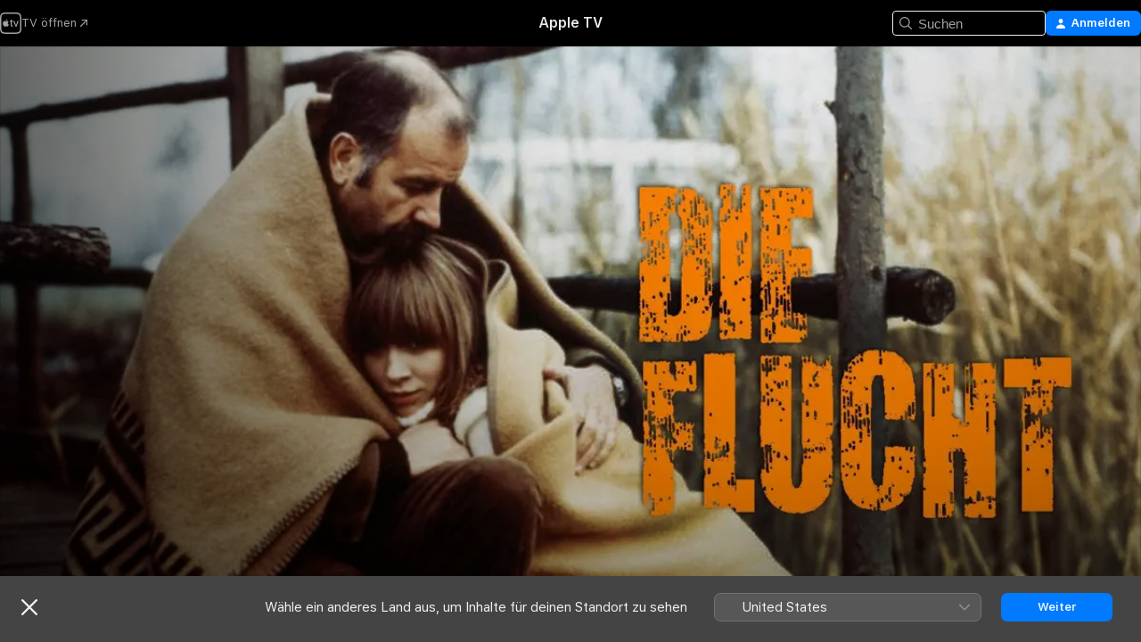

--- FILE ---
content_type: text/html
request_url: https://tv.apple.com/de/movie/die-flucht/umc.cmc.4vshso9symg4vd2eu05pjkowl
body_size: 25580
content:
<!DOCTYPE html>
<html dir="ltr" lang="de-DE">
    <head>
        <meta charset="utf-8" />
        <meta http-equiv="X-UA-Compatible" content="IE=edge" />
        <meta name="viewport" content="width=device-width,initial-scale=1" />
        <meta name="applicable-device" content="pc,mobile" />
        <meta name="referrer" content="strict-origin" />

        <link
            rel="apple-touch-icon"
            sizes="180x180"
            href="/assets/favicon/favicon-180.png"
        />
        <link
            rel="icon"
            type="image/png"
            sizes="32x32"
            href="/assets/favicon/favicon-32.png"
        />
        <link
            rel="icon"
            type="image/png"
            sizes="16x16"
            href="/assets/favicon/favicon-16.png"
        />
        <link rel="manifest" href="/manifest.json" />

        <title>‎Die Flucht - Apple TV</title><!-- HEAD_svelte-1f6k8o2_START --><meta name="version" content="2604.4.0-external"><!-- HEAD_svelte-1f6k8o2_END --><!-- HEAD_svelte-1frznod_START --><link rel="preconnect" href="//www.apple.com/wss/fonts" crossorigin="anonymous"><link rel="stylesheet" as="style" href="//www.apple.com/wss/fonts?families=SF+Pro,v4%7CSF+Pro+Icons,v1&amp;display=swap" type="text/css" referrerpolicy="strict-origin-when-cross-origin"><!-- HEAD_svelte-1frznod_END --><!-- HEAD_svelte-eg3hvx_START -->    <meta name="description" content="Oberarzt Dr. Schmith plant ein Forschungsprojekt zur Senkung der Frühgeburtensterblichkeit. Doch es wird von den übergeordneten Stellen abgelehnt. Dar…">  <link rel="canonical" href="https://tv.apple.com/de/movie/die-flucht/umc.cmc.4vshso9symg4vd2eu05pjkowl">       <meta name="apple:content_id" content="umc.cmc.4vshso9symg4vd2eu05pjkowl"> <meta name="apple:title" content="Die Flucht"> <meta name="apple:description" content="Drama · Thriller">   <meta property="og:title" content="Die Flucht - Apple TV"> <meta property="og:description" content="Oberarzt Dr. Schmith plant ein Forschungsprojekt zur Senkung der Frühgeburtensterblichkeit. Doch es wird von den übergeordneten Stellen abgelehnt. Dar…"> <meta property="og:site_name" content="Apple TV"> <meta property="og:url" content="https://tv.apple.com/de/movie/die-flucht/umc.cmc.4vshso9symg4vd2eu05pjkowl"> <meta property="og:image" content="https://is1-ssl.mzstatic.com/image/thumb/xGCjugK-DFUcDZr97EtukQ/1200x675.jpg"> <meta property="og:image:secure_url" content="https://is1-ssl.mzstatic.com/image/thumb/xGCjugK-DFUcDZr97EtukQ/1200x675.jpg"> <meta property="og:image:alt" content="Die Flucht - Apple TV"> <meta property="og:image:width" content="1200"> <meta property="og:image:height" content="675"> <meta property="og:image:type" content="image/jpg"> <meta property="og:type" content="video.movie"> <meta property="og:locale" content="de_DE">       <meta name="twitter:title" content="Die Flucht - Apple TV"> <meta name="twitter:description" content="Oberarzt Dr. Schmith plant ein Forschungsprojekt zur Senkung der Frühgeburtensterblichkeit. Doch es wird von den übergeordneten Stellen abgelehnt. Dar…"> <meta name="twitter:site" content="@AppleTV"> <meta name="twitter:image" content="https://is1-ssl.mzstatic.com/image/thumb/xGCjugK-DFUcDZr97EtukQ/1200x675.jpg"> <meta name="twitter:image:alt" content="Die Flucht - Apple TV"> <meta name="twitter:card" content="summary_large_image">    <script type="application/ld+json" data-svelte-h="svelte-akop8n">{
                "@context": "https://schema.org",
                "@id": "https://tv.apple.com/#organization",
                "@type": "Organization",
                "name": "Apple TV",
                "url": "https://tv.apple.com",
                "logo": "https://tv.apple.com/assets/knowledge-graph/tv.png",
                "sameAs": [
                    "https://www.wikidata.org/wiki/Q270285",
                    "https://twitter.com/AppleTV",
                    "https://www.instagram.com/appletv/",
                    "https://www.facebook.com/appletv/",
                    "https://www.youtube.com/AppleTV",
                    "https://giphy.com/appletv"
                ],
                "parentOrganization": {
                    "@type": "Organization",
                    "name": "Apple",
                    "@id": "https://www.apple.com/#organization",
                    "url": "https://www.apple.com/"
                }
            }</script>    <!-- HTML_TAG_START -->
                <script id=schema:movie type="application/ld+json">
                    {"@context":"https://schema.org","@type":"Movie","actor":[{"@type":"Person","name":"Armin Mueller-Stahl"},{"@type":"Person","name":"Jenny Gröllmann"},{"@type":"Person","name":"Erika Pelikowsky"}],"datePublished":"1977-01-01T00:00:00.000Z","description":"Oberarzt Dr. Schmith plant ein Forschungsprojekt zur Senkung der Frühgeburtensterblichkeit. Doch es wird von den übergeordneten Stellen abgelehnt. Dar…","director":[{"@type":"Person","name":"Roland Gräf"}],"image":"https://is1-ssl.mzstatic.com/image/thumb/xGCjugK-DFUcDZr97EtukQ/1200x675.jpg","name":"Die Flucht"}
                </script>
                <!-- HTML_TAG_END -->   <!-- HTML_TAG_START -->
                <script id=schema:breadcrumb-list name=schema:breadcrumb-list type="application/ld+json">
                    {"@context":"https://schema.org","@type":"BreadcrumbList","itemListElement":[{"@type":"ListItem","position":1,"item":{"@id":"https://tv.apple.com","name":"Apple TV"}},{"@type":"ListItem","position":2,"item":{"@id":"https://tv.apple.com/de/movie/die-flucht/umc.cmc.4vshso9symg4vd2eu05pjkowl","name":"Die Flucht"}}]}
                </script>
                <!-- HTML_TAG_END --> <!-- HEAD_svelte-eg3hvx_END -->
      <script type="module" crossorigin src="/assets/main~CWmQ7EWLfl.js"></script>
      <link rel="modulepreload" crossorigin href="/assets/CommerceModalContainer~8WScom1Eus.js">
      <link rel="stylesheet" crossorigin href="/assets/CommerceModalContainer~DB5jAFMWKM.css">
      <link rel="stylesheet" crossorigin href="/assets/main~DafYkty6PR.css">
      <script type="module">import.meta.url;import("_").catch(()=>1);async function* g(){};window.__vite_is_modern_browser=true;</script>
      <script type="module">!function(){if(window.__vite_is_modern_browser)return;console.warn("vite: loading legacy chunks, syntax error above and the same error below should be ignored");var e=document.getElementById("vite-legacy-polyfill"),n=document.createElement("script");n.src=e.src,n.onload=function(){System.import(document.getElementById('vite-legacy-entry').getAttribute('data-src'))},document.body.appendChild(n)}();</script>
    </head>
    <body>
        <script
            async
            src="/includes/js-cdn/musickit/v3/amp/mediakit.js"
        ></script>
        <script
            type="module"
            async
            src="/includes/js-cdn/musickit/v3/components/musickit-components/musickit-components.esm.js"
        ></script>
        <script
            nomodule
            async
            src="/includes/js-cdn/musickit/v3/components/musickit-components/musickit-components.js"
        ></script>
        <svg style="display: none" xmlns="http://www.w3.org/2000/svg">
            <symbol id="play-circle-fill" viewBox="0 0 60 60">
                <path
                    class="icon-circle-fill__circle"
                    fill="var(--iconCircleFillBG, transparent)"
                    d="M30 60c16.411 0 30-13.617 30-30C60 13.588 46.382 0 29.971 0 13.588 0 .001 13.588.001 30c0 16.383 13.617 30 30 30Z"
                />
                <path
                    fill="var(--iconFillArrow, var(--keyColor, black))"
                    d="M24.411 41.853c-1.41.853-3.028.177-3.028-1.294V19.47c0-1.44 1.735-2.058 3.028-1.294l17.265 10.235a1.89 1.89 0 0 1 0 3.265L24.411 41.853Z"
                />
            </symbol>
        </svg>
        <div class="body-container">
               <div class="app-container svelte-ksk4wg" data-testid="app-container"><div data-testid="header" class="header header--color svelte-17u3p6w"><div class="header__contents svelte-17u3p6w"><div class="header__open svelte-17u3p6w"></div> <div class="header__tabs svelte-17u3p6w"></div> <div class="header__controls svelte-17u3p6w"><div class="header__search svelte-17u3p6w"><div class="search-input search-input--overrides svelte-1m14fku menu" data-testid="search-input"><div data-testid="amp-search-input" aria-controls="search-suggestions" aria-expanded="false" aria-haspopup="listbox" aria-owns="search-suggestions" class="search-input-container svelte-rg26q6" tabindex="-1" role=""><div class="flex-container svelte-rg26q6"><form id="search-input-form" class="svelte-rg26q6"><svg width="16" height="16" viewBox="0 0 16 16" class="search-svg" aria-hidden="true"><path d="M11.87 10.835q.027.022.051.047l3.864 3.863a.735.735 0 1 1-1.04 1.04l-3.863-3.864-.047-.051a6.667 6.667 0 1 1 1.035-1.035M6.667 12a5.333 5.333 0 1 0 0-10.667 5.333 5.333 0 0 0 0 10.667"></path></svg> <input value="" aria-autocomplete="list" aria-multiline="false" aria-controls="search-suggestions" placeholder="Suchen" spellcheck="false" autocomplete="off" autocorrect="off" autocapitalize="off" type="text" inputmode="search" class="search-input__text-field svelte-rg26q6" data-testid="search-input__text-field"></form> </div> <div data-testid="search-scope-bar"></div>   </div> </div></div> <div class="auth-content svelte-114v0sv" data-testid="auth-content"> <button tabindex="0" data-testid="sign-in-button" class="commerce-button signin svelte-jf121i"><svg width="10" height="11" viewBox="0 0 10 11" class="auth-icon"><path d="M5 5.295c-1.296 0-2.385-1.176-2.385-2.678C2.61 1.152 3.716 0 5 0c1.29 0 2.39 1.128 2.39 2.611C7.39 4.12 6.297 5.295 5 5.295M1.314 11C.337 11 0 10.698 0 10.144c0-1.55 1.929-3.685 5-3.685 3.065 0 5 2.135 5 3.685 0 .554-.337.856-1.314.856z"></path></svg> <span class="button-text">Anmelden</span> </button> </div></div></div>  </div>   <div id="scrollable-page" class="scrollable-page svelte-xmtc6f" data-main-content data-testid="main-section" aria-hidden="false"><main data-testid="main" class="svelte-1vdwh3d"><div class="content-container svelte-1vdwh3d" data-testid="content-container">    <div class="section svelte-190eab9" data-testid="section-container"><div class="section-content" data-testid="section-content">  <div class="product-header__wrapper svelte-119wsvk"><div class="product-header dark svelte-119wsvk" data-type="Movie" data-testid="product-header"><div class="superhero-lockup-container svelte-1etfiyq"><div class="artwork-container svelte-t4o8fn">  <div data-testid="artwork-component" class="artwork-component artwork-component--aspect-ratio artwork-component--orientation-landscape svelte-g1i36u    artwork-component--fullwidth    artwork-component--has-borders" style="
            --artwork-bg-color: rgb(47,27,27);
            --aspect-ratio: 1.7777777777777777;
            --placeholder-bg-color: rgb(47,27,27);
       ">   <picture class="svelte-g1i36u"><source sizes="1200px" srcset="https://is1-ssl.mzstatic.com/image/thumb/xGCjugK-DFUcDZr97EtukQ/1200x675.webp 1200w,https://is1-ssl.mzstatic.com/image/thumb/xGCjugK-DFUcDZr97EtukQ/1920x1080.webp 1920w" type="image/webp"> <source sizes="1200px" srcset="https://is1-ssl.mzstatic.com/image/thumb/xGCjugK-DFUcDZr97EtukQ/1200x675-60.jpg 1200w,https://is1-ssl.mzstatic.com/image/thumb/xGCjugK-DFUcDZr97EtukQ/1920x1080-60.jpg 1920w" type="image/jpeg"> <img alt="" class="artwork-component__contents artwork-component__image svelte-g1i36u" src="/assets/artwork/1x1.gif" role="presentation" decoding="async" width="1200" height="675" fetchpriority="high" style="opacity: 1;"></picture> </div>   </div> <div class="container dark svelte-11erfeb page-header"><article class="lockup svelte-11erfeb"><header class="svelte-11erfeb">  <h1 class="title  svelte-11erfeb">Die Flucht</h1>  <div class="metadata svelte-11erfeb"><div class="content-provider-coin svelte-mtdipc" data-testid="content-provider-logo-coin" role="img" aria-label="Prime Video">  <picture class="picture svelte-1fyueul"><source srcset="https://is1-ssl.mzstatic.com/image/thumb/vUBx4dka3V0ZICKUWxJ8Mg/160x160SWL.TVARHBL1.png?bColor=0578FF 160w,https://is1-ssl.mzstatic.com/image/thumb/vUBx4dka3V0ZICKUWxJ8Mg/190x190SWL.TVARHBL1.png?bColor=0578FF 190w,https://is1-ssl.mzstatic.com/image/thumb/vUBx4dka3V0ZICKUWxJ8Mg/220x220SWL.TVARHBL1.png?bColor=0578FF 220w,https://is1-ssl.mzstatic.com/image/thumb/vUBx4dka3V0ZICKUWxJ8Mg/243x243SWL.TVARHBL1.png?bColor=0578FF 243w,https://is1-ssl.mzstatic.com/image/thumb/vUBx4dka3V0ZICKUWxJ8Mg/320x320SWL.TVARHBL1.png?bColor=0578FF 320w,https://is1-ssl.mzstatic.com/image/thumb/vUBx4dka3V0ZICKUWxJ8Mg/380x380SWL.TVARHBL1.png?bColor=0578FF 380w,https://is1-ssl.mzstatic.com/image/thumb/vUBx4dka3V0ZICKUWxJ8Mg/440x440SWL.TVARHBL1.png?bColor=0578FF 440w,https://is1-ssl.mzstatic.com/image/thumb/vUBx4dka3V0ZICKUWxJ8Mg/486x486SWL.TVARHBL1.png?bColor=0578FF 486w" type="image/png"><source srcset="https://is1-ssl.mzstatic.com/image/thumb/vUBx4dka3V0ZICKUWxJ8Mg/160x160SWL.TVARHBL1.webp?bColor=0578FF 160w,https://is1-ssl.mzstatic.com/image/thumb/vUBx4dka3V0ZICKUWxJ8Mg/190x190SWL.TVARHBL1.webp?bColor=0578FF 190w,https://is1-ssl.mzstatic.com/image/thumb/vUBx4dka3V0ZICKUWxJ8Mg/220x220SWL.TVARHBL1.webp?bColor=0578FF 220w,https://is1-ssl.mzstatic.com/image/thumb/vUBx4dka3V0ZICKUWxJ8Mg/243x243SWL.TVARHBL1.webp?bColor=0578FF 243w,https://is1-ssl.mzstatic.com/image/thumb/vUBx4dka3V0ZICKUWxJ8Mg/320x320SWL.TVARHBL1.webp?bColor=0578FF 320w,https://is1-ssl.mzstatic.com/image/thumb/vUBx4dka3V0ZICKUWxJ8Mg/380x380SWL.TVARHBL1.webp?bColor=0578FF 380w,https://is1-ssl.mzstatic.com/image/thumb/vUBx4dka3V0ZICKUWxJ8Mg/440x440SWL.TVARHBL1.webp?bColor=0578FF 440w,https://is1-ssl.mzstatic.com/image/thumb/vUBx4dka3V0ZICKUWxJ8Mg/486x486SWL.TVARHBL1.webp?bColor=0578FF 486w" type="image/webp"> <img alt="" loading="lazy" src="/assets/artwork/1x1.gif" class="svelte-1fyueul"> </picture></div> <div style="display: contents; --metadata-list-line-clamp:1;"><span class="metadata-list svelte-i707bi" data-testid="metadata-list"><span>Film</span>  · <span>Drama</span>  · <span>Thriller</span>  </span></div> </div></header> <div class="description svelte-11erfeb"><span class="svelte-11erfeb"><div style="display: contents; --moreTextColorOverride:var(--keyColor);">  <div class="truncate-wrapper svelte-1ji3yu5"><p data-testid="truncate-text" dir="auto" class="content svelte-1ji3yu5  title-3" style="--lines: 2; --line-height: var(--lineHeight, 16); --link-length: 4;"><!-- HTML_TAG_START -->Oberarzt Dr. Schmith plant ein Forschungsprojekt zur Senkung der Frühgeburtensterblichkeit. Doch es wird von den übergeordneten Stellen abgelehnt. Daraufhin entschließt er sich, die DDR zu verlassen. Er schließt einen Vertrag mit einer westlichen Fluchthilfeorganisation. Kurz darauf wird sein Projekt doch realisiert - in einer internationalen Forschungsgruppe, deren DDR-Sektion er leiten soll...<!-- HTML_TAG_END --></p> </div> </div></span></div> <div class="details svelte-11erfeb"><span class="metadata-list svelte-i707bi" data-testid="metadata-list"><span>1977</span>  · <span>1h 34m</span>  </span> <div style="display: contents; --display:contents; --opacity:0.8;"><ul class="badge-row light svelte-nd7koe" data-testid="metadata-badges"><li class="badge badge--hd svelte-nd7koe" aria-label="High Definition"><span aria-hidden="true" class="svelte-nd7koe"></span> </li> </ul></div></div> </article>    <div class="personnel svelte-11erfeb"><div><span class="personnel-title svelte-11erfeb">Hauptdarsteller:innen</span> <span class="personnel-list svelte-11erfeb"><span class="person svelte-11erfeb"><a href="https://tv.apple.com/de/person/armin-mueller-stahl/umc.cpc.6zqk7sw5qn6xgbzi1a67uvcam" class="person-link svelte-11erfeb">Armin Mueller-Stahl</a><span class="person-separator svelte-11erfeb">,  </span></span><span class="person svelte-11erfeb"><a href="https://tv.apple.com/de/person/jenny-grollmann/umc.cpc.3tfqq06akaz1raktymgnkrq1u" class="person-link svelte-11erfeb">Jenny Gröllmann</a><span class="person-separator svelte-11erfeb">,  </span></span><span class="person svelte-11erfeb"><a href="https://tv.apple.com/de/person/erika-pelikowsky/umc.cpc.4o06sr8jasqz9kgosy59q5yfz" class="person-link svelte-11erfeb">Erika Pelikowsky</a></span></span> </div><div><span class="personnel-title svelte-11erfeb">Regie</span> <span class="personnel-list svelte-11erfeb"><span class="person svelte-11erfeb"><a href="https://tv.apple.com/de/person/roland-graf/umc.cpc.63qdgej9xsrzllncw0l028l0d" class="person-link svelte-11erfeb">Roland Gräf</a></span></span> </div></div> </div> </div></div> </div></div> </div><div class="section svelte-190eab9   with-bottom-spacing   display-separator" data-testid="section-container"><div class="section-content" data-testid="section-content"> <div class="rich-lockup-shelf-header svelte-1l4rc8w"><div class="header svelte-fr9z27">  <div class="header-title-wrapper svelte-fr9z27">    <h2 class="title svelte-fr9z27 title-link" data-testid="header-title"><a href="https://tv.apple.com/de/shelf/ahnlich/uts.col.ContentRelated.umc.cmc.4vshso9symg4vd2eu05pjkowl" class="title__button svelte-fr9z27" role="link" tabindex="0"><span class="dir-wrapper" dir="auto">Ähnlich</span> <svg xmlns="http://www.w3.org/2000/svg" class="chevron" viewBox="0 0 64 64" aria-hidden="true"><path d="M19.817 61.863c1.48 0 2.672-.515 3.702-1.546l24.243-23.63c1.352-1.385 1.996-2.737 2.028-4.443 0-1.674-.644-3.09-2.028-4.443L23.519 4.138c-1.03-.998-2.253-1.513-3.702-1.513-2.994 0-5.409 2.382-5.409 5.344 0 1.481.612 2.833 1.739 3.96l20.99 20.347-20.99 20.283c-1.127 1.126-1.739 2.478-1.739 3.96 0 2.93 2.415 5.344 5.409 5.344"></path></svg></a></h2> </div>   </div> </div> <div>   <div class="shelf"><section data-testid="shelf-component" class="shelf-grid shelf-grid--onhover svelte-12rmzef" style="
            --grid-max-content-xsmall: 144px; --grid-column-gap-xsmall: 10px; --grid-row-gap-xsmall: 24px; --grid-small: 5; --grid-column-gap-small: 20px; --grid-row-gap-small: 24px; --grid-medium: 6; --grid-column-gap-medium: 20px; --grid-row-gap-medium: 24px; --grid-large: 8; --grid-column-gap-large: 20px; --grid-row-gap-large: 24px; --grid-xlarge: 8; --grid-column-gap-xlarge: 20px; --grid-row-gap-xlarge: 24px;
            --grid-type: I;
            --grid-rows: 1;
            --standard-lockup-shadow-offset: 15px;
            
        "> <div class="shelf-grid__body svelte-12rmzef" data-testid="shelf-body">   <button disabled aria-label="Vorherige Seite" type="button" class="shelf-grid-nav__arrow shelf-grid-nav__arrow--left svelte-1xmivhv" data-testid="shelf-button-left" style="--offset: 0px;"><svg xmlns="http://www.w3.org/2000/svg" viewBox="0 0 9 31"><path d="M5.275 29.46a1.61 1.61 0 0 0 1.456 1.077c1.018 0 1.772-.737 1.772-1.737 0-.526-.277-1.186-.449-1.62l-4.68-11.912L8.05 3.363c.172-.442.45-1.116.45-1.625A1.7 1.7 0 0 0 6.728.002a1.6 1.6 0 0 0-1.456 1.09L.675 12.774c-.301.775-.677 1.744-.677 2.495 0 .754.376 1.705.677 2.498L5.272 29.46Z"></path></svg></button> <ul slot="shelf-content" class="shelf-grid__list shelf-grid__list--grid-type-I shelf-grid__list--grid-rows-1 svelte-12rmzef" role="list" tabindex="-1" data-testid="shelf-item-list">   <li class="shelf-grid__list-item svelte-12rmzef" data-test-id="shelf-grid-list-item-0" data-index="0" aria-hidden="true"><div class="svelte-12rmzef"><div slot="item" class="svelte-5fmy7e">    <a class="lockup svelte-93u9ds" href="https://tv.apple.com/de/movie/leichensache-zernik/umc.cmc.pch6mwan16oxfdowr2wl6fy5" data-testid="lockup" tabindex="0" style="--lockup-aspect-ratio: 2/3; --lockup-border-radius: 14px; --afterShadowBorderRadius: 13px; --lockup-chin-height: 0px;"><div class="grid svelte-93u9ds grid--no-chin" data-testid="lockup-grid"><div class="artwork svelte-93u9ds" data-testid="artwork">  <div data-testid="artwork-component" class="artwork-component artwork-component--aspect-ratio artwork-component--orientation-portrait svelte-g1i36u    artwork-component--fullwidth    artwork-component--has-borders" style="
            --artwork-bg-color: rgb(151,151,151);
            --aspect-ratio: 0.6666666666666666;
            --placeholder-bg-color: rgb(151,151,151);
       ">   <picture class="svelte-g1i36u"><source sizes="225px" srcset="https://is1-ssl.mzstatic.com/image/thumb/zH_dbLYdkcWvz2XfhV2jUQ/225x338CA.TVA23C01.webp 225w,https://is1-ssl.mzstatic.com/image/thumb/zH_dbLYdkcWvz2XfhV2jUQ/450x676CA.TVA23C01.webp 450w" type="image/webp"> <source sizes="225px" srcset="https://is1-ssl.mzstatic.com/image/thumb/zH_dbLYdkcWvz2XfhV2jUQ/225x338CA.TVA23C01-60.jpg 225w,https://is1-ssl.mzstatic.com/image/thumb/zH_dbLYdkcWvz2XfhV2jUQ/450x676CA.TVA23C01-60.jpg 450w" type="image/jpeg"> <img alt="" class="artwork-component__contents artwork-component__image svelte-g1i36u" loading="lazy" src="/assets/artwork/1x1.gif" role="presentation" decoding="async" width="225" height="337" fetchpriority="auto" style="opacity: 1;"></picture> </div></div>  <span class="visually-hidden svelte-11qfs05">Leichensache Zernik</span>     <div class="lockup-scrim svelte-rdhtgn" data-testid="lockup-scrim"></div> <div class="lockup-context-menu svelte-1vr883s" data-testid="lockup-context-menu"><amp-contextual-menu-button config="[object Object]" class="svelte-dj0bcp"> <span aria-label="MEHR" class="more-button svelte-dj0bcp more-button--platter  more-button--material" data-testid="more-button" slot="trigger-content"><svg width="28" height="28" viewBox="0 0 28 28" class="glyph" xmlns="http://www.w3.org/2000/svg"><circle fill="var(--iconCircleFill, transparent)" cx="14" cy="14" r="14"></circle><path fill="var(--iconEllipsisFill, white)" d="M10.105 14c0-.87-.687-1.55-1.564-1.55-.862 0-1.557.695-1.557 1.55 0 .848.695 1.55 1.557 1.55.855 0 1.564-.702 1.564-1.55zm5.437 0c0-.87-.68-1.55-1.542-1.55A1.55 1.55 0 0012.45 14c0 .848.695 1.55 1.55 1.55.848 0 1.542-.702 1.542-1.55zm5.474 0c0-.87-.687-1.55-1.557-1.55-.87 0-1.564.695-1.564 1.55 0 .848.694 1.55 1.564 1.55.848 0 1.557-.702 1.557-1.55z"></path></svg></span> </amp-contextual-menu-button></div></div> </a></div> </div></li>   <li class="shelf-grid__list-item svelte-12rmzef" data-test-id="shelf-grid-list-item-1" data-index="1" aria-hidden="true"><div class="svelte-12rmzef"><div slot="item" class="svelte-5fmy7e">    <a class="lockup svelte-93u9ds" href="https://tv.apple.com/de/movie/seitensprung/umc.cmc.4l3xq89ro9p94owpd6hnlvsld" data-testid="lockup" tabindex="0" style="--lockup-aspect-ratio: 2/3; --lockup-border-radius: 14px; --afterShadowBorderRadius: 13px; --lockup-chin-height: 0px;"><div class="grid svelte-93u9ds grid--no-chin" data-testid="lockup-grid"><div class="artwork svelte-93u9ds" data-testid="artwork">  <div data-testid="artwork-component" class="artwork-component artwork-component--aspect-ratio artwork-component--orientation-portrait svelte-g1i36u    artwork-component--fullwidth    artwork-component--has-borders" style="
            --artwork-bg-color: rgb(9,10,10);
            --aspect-ratio: 0.6666666666666666;
            --placeholder-bg-color: rgb(9,10,10);
       ">   <picture class="svelte-g1i36u"><source sizes="225px" srcset="https://is1-ssl.mzstatic.com/image/thumb/pNuNlnXKyT9kVjk_HA-EUQ/225x338CA.TVA23C01.webp 225w,https://is1-ssl.mzstatic.com/image/thumb/pNuNlnXKyT9kVjk_HA-EUQ/450x676CA.TVA23C01.webp 450w" type="image/webp"> <source sizes="225px" srcset="https://is1-ssl.mzstatic.com/image/thumb/pNuNlnXKyT9kVjk_HA-EUQ/225x338CA.TVA23C01-60.jpg 225w,https://is1-ssl.mzstatic.com/image/thumb/pNuNlnXKyT9kVjk_HA-EUQ/450x676CA.TVA23C01-60.jpg 450w" type="image/jpeg"> <img alt="" class="artwork-component__contents artwork-component__image svelte-g1i36u" loading="lazy" src="/assets/artwork/1x1.gif" role="presentation" decoding="async" width="225" height="337" fetchpriority="auto" style="opacity: 1;"></picture> </div></div>  <span class="visually-hidden svelte-11qfs05">Seitensprung</span>     <div class="lockup-scrim svelte-rdhtgn" data-testid="lockup-scrim"></div> <div class="lockup-context-menu svelte-1vr883s" data-testid="lockup-context-menu"><amp-contextual-menu-button config="[object Object]" class="svelte-dj0bcp"> <span aria-label="MEHR" class="more-button svelte-dj0bcp more-button--platter  more-button--material" data-testid="more-button" slot="trigger-content"><svg width="28" height="28" viewBox="0 0 28 28" class="glyph" xmlns="http://www.w3.org/2000/svg"><circle fill="var(--iconCircleFill, transparent)" cx="14" cy="14" r="14"></circle><path fill="var(--iconEllipsisFill, white)" d="M10.105 14c0-.87-.687-1.55-1.564-1.55-.862 0-1.557.695-1.557 1.55 0 .848.695 1.55 1.557 1.55.855 0 1.564-.702 1.564-1.55zm5.437 0c0-.87-.68-1.55-1.542-1.55A1.55 1.55 0 0012.45 14c0 .848.695 1.55 1.55 1.55.848 0 1.542-.702 1.542-1.55zm5.474 0c0-.87-.687-1.55-1.557-1.55-.87 0-1.564.695-1.564 1.55 0 .848.694 1.55 1.564 1.55.848 0 1.557-.702 1.557-1.55z"></path></svg></span> </amp-contextual-menu-button></div></div> </a></div> </div></li>   <li class="shelf-grid__list-item svelte-12rmzef" data-test-id="shelf-grid-list-item-2" data-index="2" aria-hidden="true"><div class="svelte-12rmzef"><div slot="item" class="svelte-5fmy7e">    <a class="lockup svelte-93u9ds" href="https://tv.apple.com/de/movie/verwirrung-der-liebe/umc.cmc.2sb3ajsj2m2r6dr9teq7e3l1d" data-testid="lockup" tabindex="0" style="--lockup-aspect-ratio: 2/3; --lockup-border-radius: 14px; --afterShadowBorderRadius: 13px; --lockup-chin-height: 0px;"><div class="grid svelte-93u9ds grid--no-chin" data-testid="lockup-grid"><div class="artwork svelte-93u9ds" data-testid="artwork">  <div data-testid="artwork-component" class="artwork-component artwork-component--aspect-ratio artwork-component--orientation-portrait svelte-g1i36u    artwork-component--fullwidth    artwork-component--has-borders" style="
            --artwork-bg-color: rgb(253,253,253);
            --aspect-ratio: 0.6666666666666666;
            --placeholder-bg-color: rgb(253,253,253);
       ">   <picture class="svelte-g1i36u"><source sizes="225px" srcset="https://is1-ssl.mzstatic.com/image/thumb/F4JBH4pjJPX7ShKQsQeMFg/225x338CA.TVA23C01.webp 225w,https://is1-ssl.mzstatic.com/image/thumb/F4JBH4pjJPX7ShKQsQeMFg/450x676CA.TVA23C01.webp 450w" type="image/webp"> <source sizes="225px" srcset="https://is1-ssl.mzstatic.com/image/thumb/F4JBH4pjJPX7ShKQsQeMFg/225x338CA.TVA23C01-60.jpg 225w,https://is1-ssl.mzstatic.com/image/thumb/F4JBH4pjJPX7ShKQsQeMFg/450x676CA.TVA23C01-60.jpg 450w" type="image/jpeg"> <img alt="" class="artwork-component__contents artwork-component__image svelte-g1i36u" loading="lazy" src="/assets/artwork/1x1.gif" role="presentation" decoding="async" width="225" height="337" fetchpriority="auto" style="opacity: 1;"></picture> </div></div>  <span class="visually-hidden svelte-11qfs05">Verwirrung der Liebe</span>     <div class="lockup-scrim svelte-rdhtgn" data-testid="lockup-scrim"></div> <div class="lockup-context-menu svelte-1vr883s" data-testid="lockup-context-menu"><amp-contextual-menu-button config="[object Object]" class="svelte-dj0bcp"> <span aria-label="MEHR" class="more-button svelte-dj0bcp more-button--platter  more-button--material" data-testid="more-button" slot="trigger-content"><svg width="28" height="28" viewBox="0 0 28 28" class="glyph" xmlns="http://www.w3.org/2000/svg"><circle fill="var(--iconCircleFill, transparent)" cx="14" cy="14" r="14"></circle><path fill="var(--iconEllipsisFill, white)" d="M10.105 14c0-.87-.687-1.55-1.564-1.55-.862 0-1.557.695-1.557 1.55 0 .848.695 1.55 1.557 1.55.855 0 1.564-.702 1.564-1.55zm5.437 0c0-.87-.68-1.55-1.542-1.55A1.55 1.55 0 0012.45 14c0 .848.695 1.55 1.55 1.55.848 0 1.542-.702 1.542-1.55zm5.474 0c0-.87-.687-1.55-1.557-1.55-.87 0-1.564.695-1.564 1.55 0 .848.694 1.55 1.564 1.55.848 0 1.557-.702 1.557-1.55z"></path></svg></span> </amp-contextual-menu-button></div></div> </a></div> </div></li>   <li class="shelf-grid__list-item svelte-12rmzef" data-test-id="shelf-grid-list-item-3" data-index="3" aria-hidden="true"><div class="svelte-12rmzef"><div slot="item" class="svelte-5fmy7e">    <a class="lockup svelte-93u9ds" href="https://tv.apple.com/de/movie/der-mann-aus-kanada/umc.cmc.6impecg0paey5u9ro4ebanloj" data-testid="lockup" tabindex="0" style="--lockup-aspect-ratio: 2/3; --lockup-border-radius: 14px; --afterShadowBorderRadius: 13px; --lockup-chin-height: 0px;"><div class="grid svelte-93u9ds grid--no-chin" data-testid="lockup-grid"><div class="artwork svelte-93u9ds" data-testid="artwork">  <div data-testid="artwork-component" class="artwork-component artwork-component--aspect-ratio artwork-component--orientation-portrait svelte-g1i36u    artwork-component--fullwidth    artwork-component--has-borders" style="
            --artwork-bg-color: rgb(8,8,9);
            --aspect-ratio: 0.6666666666666666;
            --placeholder-bg-color: rgb(8,8,9);
       ">   <picture class="svelte-g1i36u"><source sizes="225px" srcset="https://is1-ssl.mzstatic.com/image/thumb/-hrP5q1PsobTMBkN3dnGEA/225x338CA.TVA23C01.webp 225w,https://is1-ssl.mzstatic.com/image/thumb/-hrP5q1PsobTMBkN3dnGEA/450x676CA.TVA23C01.webp 450w" type="image/webp"> <source sizes="225px" srcset="https://is1-ssl.mzstatic.com/image/thumb/-hrP5q1PsobTMBkN3dnGEA/225x338CA.TVA23C01-60.jpg 225w,https://is1-ssl.mzstatic.com/image/thumb/-hrP5q1PsobTMBkN3dnGEA/450x676CA.TVA23C01-60.jpg 450w" type="image/jpeg"> <img alt="" class="artwork-component__contents artwork-component__image svelte-g1i36u" loading="lazy" src="/assets/artwork/1x1.gif" role="presentation" decoding="async" width="225" height="337" fetchpriority="auto" style="opacity: 1;"></picture> </div></div>  <span class="visually-hidden svelte-11qfs05">Der Mann aus Kanada</span>     <div class="lockup-scrim svelte-rdhtgn" data-testid="lockup-scrim"></div> <div class="lockup-context-menu svelte-1vr883s" data-testid="lockup-context-menu"><amp-contextual-menu-button config="[object Object]" class="svelte-dj0bcp"> <span aria-label="MEHR" class="more-button svelte-dj0bcp more-button--platter  more-button--material" data-testid="more-button" slot="trigger-content"><svg width="28" height="28" viewBox="0 0 28 28" class="glyph" xmlns="http://www.w3.org/2000/svg"><circle fill="var(--iconCircleFill, transparent)" cx="14" cy="14" r="14"></circle><path fill="var(--iconEllipsisFill, white)" d="M10.105 14c0-.87-.687-1.55-1.564-1.55-.862 0-1.557.695-1.557 1.55 0 .848.695 1.55 1.557 1.55.855 0 1.564-.702 1.564-1.55zm5.437 0c0-.87-.68-1.55-1.542-1.55A1.55 1.55 0 0012.45 14c0 .848.695 1.55 1.55 1.55.848 0 1.542-.702 1.542-1.55zm5.474 0c0-.87-.687-1.55-1.557-1.55-.87 0-1.564.695-1.564 1.55 0 .848.694 1.55 1.564 1.55.848 0 1.557-.702 1.557-1.55z"></path></svg></span> </amp-contextual-menu-button></div></div> </a></div> </div></li>   <li class="shelf-grid__list-item svelte-12rmzef" data-test-id="shelf-grid-list-item-4" data-index="4" aria-hidden="true"><div class="svelte-12rmzef"><div slot="item" class="svelte-5fmy7e">    <a class="lockup svelte-93u9ds" href="https://tv.apple.com/de/movie/feuer-unter-deck/umc.cmc.1dgosfsrp3hlxznzzt53vvjdt" data-testid="lockup" tabindex="0" style="--lockup-aspect-ratio: 2/3; --lockup-border-radius: 14px; --afterShadowBorderRadius: 13px; --lockup-chin-height: 0px;"><div class="grid svelte-93u9ds grid--no-chin" data-testid="lockup-grid"><div class="artwork svelte-93u9ds" data-testid="artwork">  <div data-testid="artwork-component" class="artwork-component artwork-component--aspect-ratio artwork-component--orientation-portrait svelte-g1i36u    artwork-component--fullwidth    artwork-component--has-borders" style="
            --artwork-bg-color: rgb(52,23,30);
            --aspect-ratio: 0.6666666666666666;
            --placeholder-bg-color: rgb(52,23,30);
       ">   <picture class="svelte-g1i36u"><source sizes="225px" srcset="https://is1-ssl.mzstatic.com/image/thumb/9igp2wggkaEfyMP0QfNAyQ/225x338CA.TVA23C01.webp 225w,https://is1-ssl.mzstatic.com/image/thumb/9igp2wggkaEfyMP0QfNAyQ/450x676CA.TVA23C01.webp 450w" type="image/webp"> <source sizes="225px" srcset="https://is1-ssl.mzstatic.com/image/thumb/9igp2wggkaEfyMP0QfNAyQ/225x338CA.TVA23C01-60.jpg 225w,https://is1-ssl.mzstatic.com/image/thumb/9igp2wggkaEfyMP0QfNAyQ/450x676CA.TVA23C01-60.jpg 450w" type="image/jpeg"> <img alt="" class="artwork-component__contents artwork-component__image svelte-g1i36u" loading="lazy" src="/assets/artwork/1x1.gif" role="presentation" decoding="async" width="225" height="337" fetchpriority="auto" style="opacity: 1;"></picture> </div></div>  <span class="visually-hidden svelte-11qfs05">Feuer unter Deck</span>     <div class="lockup-scrim svelte-rdhtgn" data-testid="lockup-scrim"></div> <div class="lockup-context-menu svelte-1vr883s" data-testid="lockup-context-menu"><amp-contextual-menu-button config="[object Object]" class="svelte-dj0bcp"> <span aria-label="MEHR" class="more-button svelte-dj0bcp more-button--platter  more-button--material" data-testid="more-button" slot="trigger-content"><svg width="28" height="28" viewBox="0 0 28 28" class="glyph" xmlns="http://www.w3.org/2000/svg"><circle fill="var(--iconCircleFill, transparent)" cx="14" cy="14" r="14"></circle><path fill="var(--iconEllipsisFill, white)" d="M10.105 14c0-.87-.687-1.55-1.564-1.55-.862 0-1.557.695-1.557 1.55 0 .848.695 1.55 1.557 1.55.855 0 1.564-.702 1.564-1.55zm5.437 0c0-.87-.68-1.55-1.542-1.55A1.55 1.55 0 0012.45 14c0 .848.695 1.55 1.55 1.55.848 0 1.542-.702 1.542-1.55zm5.474 0c0-.87-.687-1.55-1.557-1.55-.87 0-1.564.695-1.564 1.55 0 .848.694 1.55 1.564 1.55.848 0 1.557-.702 1.557-1.55z"></path></svg></span> </amp-contextual-menu-button></div></div> </a></div> </div></li>   <li class="shelf-grid__list-item svelte-12rmzef" data-test-id="shelf-grid-list-item-5" data-index="5" aria-hidden="true"><div class="svelte-12rmzef"><div slot="item" class="svelte-5fmy7e">    <a class="lockup svelte-93u9ds" href="https://tv.apple.com/de/movie/der-nackte-mann-auf-dem-sportplatz/umc.cmc.5xpq6j90cs9obza1qskeay6w3" data-testid="lockup" tabindex="0" style="--lockup-aspect-ratio: 2/3; --lockup-border-radius: 14px; --afterShadowBorderRadius: 13px; --lockup-chin-height: 0px;"><div class="grid svelte-93u9ds grid--no-chin" data-testid="lockup-grid"><div class="artwork svelte-93u9ds" data-testid="artwork">  <div data-testid="artwork-component" class="artwork-component artwork-component--aspect-ratio artwork-component--orientation-portrait svelte-g1i36u    artwork-component--fullwidth    artwork-component--has-borders" style="
            --artwork-bg-color: rgb(31,21,12);
            --aspect-ratio: 0.6666666666666666;
            --placeholder-bg-color: rgb(31,21,12);
       ">   <picture class="svelte-g1i36u"><source sizes="225px" srcset="https://is1-ssl.mzstatic.com/image/thumb/vWCEsa5FnmxKL0Izk6cdjg/225x338CA.TVA23C01.webp 225w,https://is1-ssl.mzstatic.com/image/thumb/vWCEsa5FnmxKL0Izk6cdjg/450x676CA.TVA23C01.webp 450w" type="image/webp"> <source sizes="225px" srcset="https://is1-ssl.mzstatic.com/image/thumb/vWCEsa5FnmxKL0Izk6cdjg/225x338CA.TVA23C01-60.jpg 225w,https://is1-ssl.mzstatic.com/image/thumb/vWCEsa5FnmxKL0Izk6cdjg/450x676CA.TVA23C01-60.jpg 450w" type="image/jpeg"> <img alt="" class="artwork-component__contents artwork-component__image svelte-g1i36u" loading="lazy" src="/assets/artwork/1x1.gif" role="presentation" decoding="async" width="225" height="337" fetchpriority="auto" style="opacity: 1;"></picture> </div></div>  <span class="visually-hidden svelte-11qfs05">Der nackte Mann auf dem Sportplatz</span>     <div class="lockup-scrim svelte-rdhtgn" data-testid="lockup-scrim"></div> <div class="lockup-context-menu svelte-1vr883s" data-testid="lockup-context-menu"><amp-contextual-menu-button config="[object Object]" class="svelte-dj0bcp"> <span aria-label="MEHR" class="more-button svelte-dj0bcp more-button--platter  more-button--material" data-testid="more-button" slot="trigger-content"><svg width="28" height="28" viewBox="0 0 28 28" class="glyph" xmlns="http://www.w3.org/2000/svg"><circle fill="var(--iconCircleFill, transparent)" cx="14" cy="14" r="14"></circle><path fill="var(--iconEllipsisFill, white)" d="M10.105 14c0-.87-.687-1.55-1.564-1.55-.862 0-1.557.695-1.557 1.55 0 .848.695 1.55 1.557 1.55.855 0 1.564-.702 1.564-1.55zm5.437 0c0-.87-.68-1.55-1.542-1.55A1.55 1.55 0 0012.45 14c0 .848.695 1.55 1.55 1.55.848 0 1.542-.702 1.542-1.55zm5.474 0c0-.87-.687-1.55-1.557-1.55-.87 0-1.564.695-1.564 1.55 0 .848.694 1.55 1.564 1.55.848 0 1.557-.702 1.557-1.55z"></path></svg></span> </amp-contextual-menu-button></div></div> </a></div> </div></li>   <li class="shelf-grid__list-item svelte-12rmzef" data-test-id="shelf-grid-list-item-6" data-index="6" aria-hidden="true"><div class="svelte-12rmzef"><div slot="item" class="svelte-5fmy7e">    <a class="lockup svelte-93u9ds" href="https://tv.apple.com/de/movie/bankett-fur-achilles/umc.cmc.5r3vkwai20smyv604sgt5ywmy" data-testid="lockup" tabindex="0" style="--lockup-aspect-ratio: 2/3; --lockup-border-radius: 14px; --afterShadowBorderRadius: 13px; --lockup-chin-height: 0px;"><div class="grid svelte-93u9ds grid--no-chin" data-testid="lockup-grid"><div class="artwork svelte-93u9ds" data-testid="artwork">  <div data-testid="artwork-component" class="artwork-component artwork-component--aspect-ratio artwork-component--orientation-portrait svelte-g1i36u    artwork-component--fullwidth    artwork-component--has-borders" style="
            --artwork-bg-color: rgb(179,205,210);
            --aspect-ratio: 0.6666666666666666;
            --placeholder-bg-color: rgb(179,205,210);
       ">   <picture class="svelte-g1i36u"><source sizes="225px" srcset="https://is1-ssl.mzstatic.com/image/thumb/rC0fnMbeuMv2vtPPyWeWOA/225x338CA.TVA23C01.webp 225w,https://is1-ssl.mzstatic.com/image/thumb/rC0fnMbeuMv2vtPPyWeWOA/450x676CA.TVA23C01.webp 450w" type="image/webp"> <source sizes="225px" srcset="https://is1-ssl.mzstatic.com/image/thumb/rC0fnMbeuMv2vtPPyWeWOA/225x338CA.TVA23C01-60.jpg 225w,https://is1-ssl.mzstatic.com/image/thumb/rC0fnMbeuMv2vtPPyWeWOA/450x676CA.TVA23C01-60.jpg 450w" type="image/jpeg"> <img alt="" class="artwork-component__contents artwork-component__image svelte-g1i36u" loading="lazy" src="/assets/artwork/1x1.gif" role="presentation" decoding="async" width="225" height="337" fetchpriority="auto" style="opacity: 1;"></picture> </div></div>  <span class="visually-hidden svelte-11qfs05">Bankett für Achilles</span>     <div class="lockup-scrim svelte-rdhtgn" data-testid="lockup-scrim"></div> <div class="lockup-context-menu svelte-1vr883s" data-testid="lockup-context-menu"><amp-contextual-menu-button config="[object Object]" class="svelte-dj0bcp"> <span aria-label="MEHR" class="more-button svelte-dj0bcp more-button--platter  more-button--material" data-testid="more-button" slot="trigger-content"><svg width="28" height="28" viewBox="0 0 28 28" class="glyph" xmlns="http://www.w3.org/2000/svg"><circle fill="var(--iconCircleFill, transparent)" cx="14" cy="14" r="14"></circle><path fill="var(--iconEllipsisFill, white)" d="M10.105 14c0-.87-.687-1.55-1.564-1.55-.862 0-1.557.695-1.557 1.55 0 .848.695 1.55 1.557 1.55.855 0 1.564-.702 1.564-1.55zm5.437 0c0-.87-.68-1.55-1.542-1.55A1.55 1.55 0 0012.45 14c0 .848.695 1.55 1.55 1.55.848 0 1.542-.702 1.542-1.55zm5.474 0c0-.87-.687-1.55-1.557-1.55-.87 0-1.564.695-1.564 1.55 0 .848.694 1.55 1.564 1.55.848 0 1.557-.702 1.557-1.55z"></path></svg></span> </amp-contextual-menu-button></div></div> </a></div> </div></li>   <li class="shelf-grid__list-item svelte-12rmzef" data-test-id="shelf-grid-list-item-7" data-index="7" aria-hidden="true"><div class="svelte-12rmzef"><div slot="item" class="svelte-5fmy7e">    <a class="lockup svelte-93u9ds" href="https://tv.apple.com/de/movie/erscheinen-pflicht/umc.cmc.21mqp9b0mf1ul3cu20y2y4dwk" data-testid="lockup" tabindex="0" style="--lockup-aspect-ratio: 2/3; --lockup-border-radius: 14px; --afterShadowBorderRadius: 13px; --lockup-chin-height: 0px;"><div class="grid svelte-93u9ds grid--no-chin" data-testid="lockup-grid"><div class="artwork svelte-93u9ds" data-testid="artwork">  <div data-testid="artwork-component" class="artwork-component artwork-component--aspect-ratio artwork-component--orientation-portrait svelte-g1i36u    artwork-component--fullwidth    artwork-component--has-borders" style="
            --artwork-bg-color: rgb(76,77,69);
            --aspect-ratio: 0.6666666666666666;
            --placeholder-bg-color: rgb(76,77,69);
       ">   <picture class="svelte-g1i36u"><source sizes="225px" srcset="https://is1-ssl.mzstatic.com/image/thumb/VT-eap0Dl2oqXD2EgWK09A/225x338CA.TVA23C01.webp 225w,https://is1-ssl.mzstatic.com/image/thumb/VT-eap0Dl2oqXD2EgWK09A/450x676CA.TVA23C01.webp 450w" type="image/webp"> <source sizes="225px" srcset="https://is1-ssl.mzstatic.com/image/thumb/VT-eap0Dl2oqXD2EgWK09A/225x338CA.TVA23C01-60.jpg 225w,https://is1-ssl.mzstatic.com/image/thumb/VT-eap0Dl2oqXD2EgWK09A/450x676CA.TVA23C01-60.jpg 450w" type="image/jpeg"> <img alt="" class="artwork-component__contents artwork-component__image svelte-g1i36u" loading="lazy" src="/assets/artwork/1x1.gif" role="presentation" decoding="async" width="225" height="337" fetchpriority="auto" style="opacity: 1;"></picture> </div></div>  <span class="visually-hidden svelte-11qfs05">Erscheinen Pflicht</span>     <div class="lockup-scrim svelte-rdhtgn" data-testid="lockup-scrim"></div> <div class="lockup-context-menu svelte-1vr883s" data-testid="lockup-context-menu"><amp-contextual-menu-button config="[object Object]" class="svelte-dj0bcp"> <span aria-label="MEHR" class="more-button svelte-dj0bcp more-button--platter  more-button--material" data-testid="more-button" slot="trigger-content"><svg width="28" height="28" viewBox="0 0 28 28" class="glyph" xmlns="http://www.w3.org/2000/svg"><circle fill="var(--iconCircleFill, transparent)" cx="14" cy="14" r="14"></circle><path fill="var(--iconEllipsisFill, white)" d="M10.105 14c0-.87-.687-1.55-1.564-1.55-.862 0-1.557.695-1.557 1.55 0 .848.695 1.55 1.557 1.55.855 0 1.564-.702 1.564-1.55zm5.437 0c0-.87-.68-1.55-1.542-1.55A1.55 1.55 0 0012.45 14c0 .848.695 1.55 1.55 1.55.848 0 1.542-.702 1.542-1.55zm5.474 0c0-.87-.687-1.55-1.557-1.55-.87 0-1.564.695-1.564 1.55 0 .848.694 1.55 1.564 1.55.848 0 1.557-.702 1.557-1.55z"></path></svg></span> </amp-contextual-menu-button></div></div> </a></div> </div></li>   <li class="shelf-grid__list-item svelte-12rmzef" data-test-id="shelf-grid-list-item-8" data-index="8" aria-hidden="true"><div class="svelte-12rmzef"><div slot="item" class="svelte-5fmy7e">    <a class="lockup svelte-93u9ds" href="https://tv.apple.com/de/movie/todlicher-irrtum/umc.cmc.31msv6q0nxywc5rlkelyst3ha" data-testid="lockup" tabindex="0" style="--lockup-aspect-ratio: 2/3; --lockup-border-radius: 14px; --afterShadowBorderRadius: 13px; --lockup-chin-height: 0px;"><div class="grid svelte-93u9ds grid--no-chin" data-testid="lockup-grid"><div class="artwork svelte-93u9ds" data-testid="artwork">  <div data-testid="artwork-component" class="artwork-component artwork-component--aspect-ratio artwork-component--orientation-portrait svelte-g1i36u    artwork-component--fullwidth    artwork-component--has-borders" style="
            --artwork-bg-color: rgb(44,28,0);
            --aspect-ratio: 0.6666666666666666;
            --placeholder-bg-color: rgb(44,28,0);
       ">   <picture class="svelte-g1i36u"><source sizes="225px" srcset="https://is1-ssl.mzstatic.com/image/thumb/Video118/v4/bb/5e/ea/bb5eead3-99a3-a5c2-f3e7-877b28f77445/artwork.jpg/225x338CA.TVA23C01.webp 225w,https://is1-ssl.mzstatic.com/image/thumb/Video118/v4/bb/5e/ea/bb5eead3-99a3-a5c2-f3e7-877b28f77445/artwork.jpg/450x676CA.TVA23C01.webp 450w" type="image/webp"> <source sizes="225px" srcset="https://is1-ssl.mzstatic.com/image/thumb/Video118/v4/bb/5e/ea/bb5eead3-99a3-a5c2-f3e7-877b28f77445/artwork.jpg/225x338CA.TVA23C01-60.jpg 225w,https://is1-ssl.mzstatic.com/image/thumb/Video118/v4/bb/5e/ea/bb5eead3-99a3-a5c2-f3e7-877b28f77445/artwork.jpg/450x676CA.TVA23C01-60.jpg 450w" type="image/jpeg"> <img alt="" class="artwork-component__contents artwork-component__image svelte-g1i36u" loading="lazy" src="/assets/artwork/1x1.gif" role="presentation" decoding="async" width="225" height="337" fetchpriority="auto" style="opacity: 1;"></picture> </div></div>  <span class="visually-hidden svelte-11qfs05">Tödlicher Irrtum</span>     <div class="lockup-scrim svelte-rdhtgn" data-testid="lockup-scrim"></div> <div class="lockup-context-menu svelte-1vr883s" data-testid="lockup-context-menu"><amp-contextual-menu-button config="[object Object]" class="svelte-dj0bcp"> <span aria-label="MEHR" class="more-button svelte-dj0bcp more-button--platter  more-button--material" data-testid="more-button" slot="trigger-content"><svg width="28" height="28" viewBox="0 0 28 28" class="glyph" xmlns="http://www.w3.org/2000/svg"><circle fill="var(--iconCircleFill, transparent)" cx="14" cy="14" r="14"></circle><path fill="var(--iconEllipsisFill, white)" d="M10.105 14c0-.87-.687-1.55-1.564-1.55-.862 0-1.557.695-1.557 1.55 0 .848.695 1.55 1.557 1.55.855 0 1.564-.702 1.564-1.55zm5.437 0c0-.87-.68-1.55-1.542-1.55A1.55 1.55 0 0012.45 14c0 .848.695 1.55 1.55 1.55.848 0 1.542-.702 1.542-1.55zm5.474 0c0-.87-.687-1.55-1.557-1.55-.87 0-1.564.695-1.564 1.55 0 .848.694 1.55 1.564 1.55.848 0 1.557-.702 1.557-1.55z"></path></svg></span> </amp-contextual-menu-button></div></div> </a></div> </div></li>   <li class="shelf-grid__list-item svelte-12rmzef placeholder" data-test-id="shelf-grid-list-item-9" data-index="9" aria-hidden="true"></li>   <li class="shelf-grid__list-item svelte-12rmzef placeholder" data-test-id="shelf-grid-list-item-10" data-index="10" aria-hidden="true"></li>   <li class="shelf-grid__list-item svelte-12rmzef placeholder" data-test-id="shelf-grid-list-item-11" data-index="11" aria-hidden="true"></li>   <li class="shelf-grid__list-item svelte-12rmzef placeholder" data-test-id="shelf-grid-list-item-12" data-index="12" aria-hidden="true"></li>   <li class="shelf-grid__list-item svelte-12rmzef placeholder" data-test-id="shelf-grid-list-item-13" data-index="13" aria-hidden="true"></li>   <li class="shelf-grid__list-item svelte-12rmzef placeholder" data-test-id="shelf-grid-list-item-14" data-index="14" aria-hidden="true"></li>   <li class="shelf-grid__list-item svelte-12rmzef placeholder" data-test-id="shelf-grid-list-item-15" data-index="15" aria-hidden="true"></li>   <li class="shelf-grid__list-item svelte-12rmzef placeholder" data-test-id="shelf-grid-list-item-16" data-index="16" aria-hidden="true"></li>   <li class="shelf-grid__list-item svelte-12rmzef placeholder" data-test-id="shelf-grid-list-item-17" data-index="17" aria-hidden="true"></li>   <li class="shelf-grid__list-item svelte-12rmzef placeholder" data-test-id="shelf-grid-list-item-18" data-index="18" aria-hidden="true"></li>   <li class="shelf-grid__list-item svelte-12rmzef placeholder" data-test-id="shelf-grid-list-item-19" data-index="19" aria-hidden="true"></li>   <li class="shelf-grid__list-item svelte-12rmzef placeholder" data-test-id="shelf-grid-list-item-20" data-index="20" aria-hidden="true"></li>   <li class="shelf-grid__list-item svelte-12rmzef placeholder" data-test-id="shelf-grid-list-item-21" data-index="21" aria-hidden="true"></li>   <li class="shelf-grid__list-item svelte-12rmzef placeholder" data-test-id="shelf-grid-list-item-22" data-index="22" aria-hidden="true"></li>   <li class="shelf-grid__list-item svelte-12rmzef placeholder" data-test-id="shelf-grid-list-item-23" data-index="23" aria-hidden="true"></li>   <li class="shelf-grid__list-item svelte-12rmzef placeholder" data-test-id="shelf-grid-list-item-24" data-index="24" aria-hidden="true"></li>   <li class="shelf-grid__list-item svelte-12rmzef placeholder" data-test-id="shelf-grid-list-item-25" data-index="25" aria-hidden="true"></li>   <li class="shelf-grid__list-item svelte-12rmzef placeholder" data-test-id="shelf-grid-list-item-26" data-index="26" aria-hidden="true"></li>   <li class="shelf-grid__list-item svelte-12rmzef placeholder" data-test-id="shelf-grid-list-item-27" data-index="27" aria-hidden="true"></li>   <li class="shelf-grid__list-item svelte-12rmzef placeholder" data-test-id="shelf-grid-list-item-28" data-index="28" aria-hidden="true"></li>   <li class="shelf-grid__list-item svelte-12rmzef placeholder" data-test-id="shelf-grid-list-item-29" data-index="29" aria-hidden="true"></li>   <li class="shelf-grid__list-item svelte-12rmzef placeholder" data-test-id="shelf-grid-list-item-30" data-index="30" aria-hidden="true"></li>   <li class="shelf-grid__list-item svelte-12rmzef placeholder" data-test-id="shelf-grid-list-item-31" data-index="31" aria-hidden="true"></li> </ul> <button aria-label="Nächste Seite" type="button" class="shelf-grid-nav__arrow shelf-grid-nav__arrow--right svelte-1xmivhv" data-testid="shelf-button-right" style="--offset: 0px;"><svg xmlns="http://www.w3.org/2000/svg" viewBox="0 0 9 31"><path d="M5.275 29.46a1.61 1.61 0 0 0 1.456 1.077c1.018 0 1.772-.737 1.772-1.737 0-.526-.277-1.186-.449-1.62l-4.68-11.912L8.05 3.363c.172-.442.45-1.116.45-1.625A1.7 1.7 0 0 0 6.728.002a1.6 1.6 0 0 0-1.456 1.09L.675 12.774c-.301.775-.677 1.744-.677 2.495 0 .754.376 1.705.677 2.498L5.272 29.46Z"></path></svg></button></div> </section> </div></div></div> </div><div class="section svelte-190eab9   with-bottom-spacing   display-separator" data-testid="section-container"><div class="section-content" data-testid="section-content"> <div class="rich-lockup-shelf-header svelte-1l4rc8w"><div class="header svelte-fr9z27">  <div class="header-title-wrapper svelte-fr9z27">    <h2 class="title svelte-fr9z27 title-link" data-testid="header-title"><a href="https://tv.apple.com/de/shelf/besetzung-und-crew/uts.col.CastAndCrew.umc.cmc.4vshso9symg4vd2eu05pjkowl" class="title__button svelte-fr9z27" role="link" tabindex="0"><span class="dir-wrapper" dir="auto">Besetzung und Crew</span> <svg xmlns="http://www.w3.org/2000/svg" class="chevron" viewBox="0 0 64 64" aria-hidden="true"><path d="M19.817 61.863c1.48 0 2.672-.515 3.702-1.546l24.243-23.63c1.352-1.385 1.996-2.737 2.028-4.443 0-1.674-.644-3.09-2.028-4.443L23.519 4.138c-1.03-.998-2.253-1.513-3.702-1.513-2.994 0-5.409 2.382-5.409 5.344 0 1.481.612 2.833 1.739 3.96l20.99 20.347-20.99 20.283c-1.127 1.126-1.739 2.478-1.739 3.96 0 2.93 2.415 5.344 5.409 5.344"></path></svg></a></h2> </div>   </div> </div> <div>   <div class="shelf"><section data-testid="shelf-component" class="shelf-grid shelf-grid--onhover svelte-12rmzef" style="
            --grid-max-content-xsmall: 94px; --grid-column-gap-xsmall: 10px; --grid-row-gap-xsmall: 24px; --grid-small: 6; --grid-column-gap-small: 20px; --grid-row-gap-small: 24px; --grid-medium: 8; --grid-column-gap-medium: 20px; --grid-row-gap-medium: 24px; --grid-large: 10; --grid-column-gap-large: 20px; --grid-row-gap-large: 24px; --grid-xlarge: 10; --grid-column-gap-xlarge: 20px; --grid-row-gap-xlarge: 24px;
            --grid-type: H;
            --grid-rows: 1;
            --standard-lockup-shadow-offset: 15px;
            
        "> <div class="shelf-grid__body svelte-12rmzef" data-testid="shelf-body">   <button disabled aria-label="Vorherige Seite" type="button" class="shelf-grid-nav__arrow shelf-grid-nav__arrow--left svelte-1xmivhv" data-testid="shelf-button-left" style="--offset: 0px;"><svg xmlns="http://www.w3.org/2000/svg" viewBox="0 0 9 31"><path d="M5.275 29.46a1.61 1.61 0 0 0 1.456 1.077c1.018 0 1.772-.737 1.772-1.737 0-.526-.277-1.186-.449-1.62l-4.68-11.912L8.05 3.363c.172-.442.45-1.116.45-1.625A1.7 1.7 0 0 0 6.728.002a1.6 1.6 0 0 0-1.456 1.09L.675 12.774c-.301.775-.677 1.744-.677 2.495 0 .754.376 1.705.677 2.498L5.272 29.46Z"></path></svg></button> <ul slot="shelf-content" class="shelf-grid__list shelf-grid__list--grid-type-H shelf-grid__list--grid-rows-1 svelte-12rmzef" role="list" tabindex="-1" data-testid="shelf-item-list">   <li class="shelf-grid__list-item svelte-12rmzef" data-test-id="shelf-grid-list-item-0" data-index="0" aria-hidden="true"><div class="svelte-12rmzef"><div slot="item" class="svelte-5fmy7e">  <a class="person-lockup svelte-1nokupd" href="https://tv.apple.com/de/person/armin-mueller-stahl/umc.cpc.6zqk7sw5qn6xgbzi1a67uvcam" aria-label="Armin Mueller-Stahl" data-testid="person-lockup"><div class="artwork-container svelte-1nokupd">  <div data-testid="artwork-component" class="artwork-component artwork-component--aspect-ratio artwork-component--orientation-square svelte-g1i36u    artwork-component--fullwidth    artwork-component--has-borders" style="
            --artwork-bg-color: rgb(192,192,190);
            --aspect-ratio: 1;
            --placeholder-bg-color: rgb(192,192,190);
       ">   <picture class="svelte-g1i36u"><source sizes=" (max-width:999px) 160px,(min-width:1000px) and (max-width:1319px) 190px,(min-width:1320px) and (max-width:1679px) 220px,243px" srcset="https://is1-ssl.mzstatic.com/image/thumb/1R4x6a7K8vA3dpeBekxDbQ/160x160bb.webp 160w,https://is1-ssl.mzstatic.com/image/thumb/1R4x6a7K8vA3dpeBekxDbQ/190x190bb.webp 190w,https://is1-ssl.mzstatic.com/image/thumb/1R4x6a7K8vA3dpeBekxDbQ/220x220bb.webp 220w,https://is1-ssl.mzstatic.com/image/thumb/1R4x6a7K8vA3dpeBekxDbQ/243x243bb.webp 243w,https://is1-ssl.mzstatic.com/image/thumb/1R4x6a7K8vA3dpeBekxDbQ/320x320bb.webp 320w,https://is1-ssl.mzstatic.com/image/thumb/1R4x6a7K8vA3dpeBekxDbQ/380x380bb.webp 380w,https://is1-ssl.mzstatic.com/image/thumb/1R4x6a7K8vA3dpeBekxDbQ/440x440bb.webp 440w,https://is1-ssl.mzstatic.com/image/thumb/1R4x6a7K8vA3dpeBekxDbQ/486x486bb.webp 486w" type="image/webp"> <source sizes=" (max-width:999px) 160px,(min-width:1000px) and (max-width:1319px) 190px,(min-width:1320px) and (max-width:1679px) 220px,243px" srcset="https://is1-ssl.mzstatic.com/image/thumb/1R4x6a7K8vA3dpeBekxDbQ/160x160bb-60.jpg 160w,https://is1-ssl.mzstatic.com/image/thumb/1R4x6a7K8vA3dpeBekxDbQ/190x190bb-60.jpg 190w,https://is1-ssl.mzstatic.com/image/thumb/1R4x6a7K8vA3dpeBekxDbQ/220x220bb-60.jpg 220w,https://is1-ssl.mzstatic.com/image/thumb/1R4x6a7K8vA3dpeBekxDbQ/243x243bb-60.jpg 243w,https://is1-ssl.mzstatic.com/image/thumb/1R4x6a7K8vA3dpeBekxDbQ/320x320bb-60.jpg 320w,https://is1-ssl.mzstatic.com/image/thumb/1R4x6a7K8vA3dpeBekxDbQ/380x380bb-60.jpg 380w,https://is1-ssl.mzstatic.com/image/thumb/1R4x6a7K8vA3dpeBekxDbQ/440x440bb-60.jpg 440w,https://is1-ssl.mzstatic.com/image/thumb/1R4x6a7K8vA3dpeBekxDbQ/486x486bb-60.jpg 486w" type="image/jpeg"> <img alt="" class="artwork-component__contents artwork-component__image svelte-g1i36u" loading="lazy" src="/assets/artwork/1x1.gif" role="presentation" decoding="async" width="243" height="243" fetchpriority="auto" style="opacity: 1;"></picture> </div> </div> <div class="content-container svelte-1nokupd"><div class="title svelte-1nokupd" data-testid="person-title">Armin Mueller-Stahl</div> <div class="subtitle svelte-1nokupd" data-testid="person-subtitle">Schauspieler:in</div></div> </a></div> </div></li>   <li class="shelf-grid__list-item svelte-12rmzef" data-test-id="shelf-grid-list-item-1" data-index="1" aria-hidden="true"><div class="svelte-12rmzef"><div slot="item" class="svelte-5fmy7e">  <a class="person-lockup svelte-1nokupd" href="https://tv.apple.com/de/person/jenny-grollmann/umc.cpc.3tfqq06akaz1raktymgnkrq1u" aria-label="Jenny Gröllmann" data-testid="person-lockup"><div class="artwork-container svelte-1nokupd">  <div data-testid="artwork-component" class="artwork-component artwork-component--aspect-ratio artwork-component--orientation-square svelte-g1i36u    artwork-component--fullwidth    artwork-component--has-borders" style="
            --artwork-bg-color: rgb(33,44,15);
            --aspect-ratio: 1;
            --placeholder-bg-color: rgb(33,44,15);
       ">   <picture class="svelte-g1i36u"><source sizes=" (max-width:999px) 160px,(min-width:1000px) and (max-width:1319px) 190px,(min-width:1320px) and (max-width:1679px) 220px,243px" srcset="https://is1-ssl.mzstatic.com/image/thumb/dndgQlR_mediq1XtTyMXaw/160x160bb.webp 160w,https://is1-ssl.mzstatic.com/image/thumb/dndgQlR_mediq1XtTyMXaw/190x190bb.webp 190w,https://is1-ssl.mzstatic.com/image/thumb/dndgQlR_mediq1XtTyMXaw/220x220bb.webp 220w,https://is1-ssl.mzstatic.com/image/thumb/dndgQlR_mediq1XtTyMXaw/243x243bb.webp 243w,https://is1-ssl.mzstatic.com/image/thumb/dndgQlR_mediq1XtTyMXaw/320x320bb.webp 320w,https://is1-ssl.mzstatic.com/image/thumb/dndgQlR_mediq1XtTyMXaw/380x380bb.webp 380w,https://is1-ssl.mzstatic.com/image/thumb/dndgQlR_mediq1XtTyMXaw/440x440bb.webp 440w,https://is1-ssl.mzstatic.com/image/thumb/dndgQlR_mediq1XtTyMXaw/486x486bb.webp 486w" type="image/webp"> <source sizes=" (max-width:999px) 160px,(min-width:1000px) and (max-width:1319px) 190px,(min-width:1320px) and (max-width:1679px) 220px,243px" srcset="https://is1-ssl.mzstatic.com/image/thumb/dndgQlR_mediq1XtTyMXaw/160x160bb-60.jpg 160w,https://is1-ssl.mzstatic.com/image/thumb/dndgQlR_mediq1XtTyMXaw/190x190bb-60.jpg 190w,https://is1-ssl.mzstatic.com/image/thumb/dndgQlR_mediq1XtTyMXaw/220x220bb-60.jpg 220w,https://is1-ssl.mzstatic.com/image/thumb/dndgQlR_mediq1XtTyMXaw/243x243bb-60.jpg 243w,https://is1-ssl.mzstatic.com/image/thumb/dndgQlR_mediq1XtTyMXaw/320x320bb-60.jpg 320w,https://is1-ssl.mzstatic.com/image/thumb/dndgQlR_mediq1XtTyMXaw/380x380bb-60.jpg 380w,https://is1-ssl.mzstatic.com/image/thumb/dndgQlR_mediq1XtTyMXaw/440x440bb-60.jpg 440w,https://is1-ssl.mzstatic.com/image/thumb/dndgQlR_mediq1XtTyMXaw/486x486bb-60.jpg 486w" type="image/jpeg"> <img alt="" class="artwork-component__contents artwork-component__image svelte-g1i36u" loading="lazy" src="/assets/artwork/1x1.gif" role="presentation" decoding="async" width="243" height="243" fetchpriority="auto" style="opacity: 1;"></picture> </div> </div> <div class="content-container svelte-1nokupd"><div class="title svelte-1nokupd" data-testid="person-title">Jenny Gröllmann</div> <div class="subtitle svelte-1nokupd" data-testid="person-subtitle">Schauspieler:in</div></div> </a></div> </div></li>   <li class="shelf-grid__list-item svelte-12rmzef" data-test-id="shelf-grid-list-item-2" data-index="2" aria-hidden="true"><div class="svelte-12rmzef"><div slot="item" class="svelte-5fmy7e">  <a class="person-lockup svelte-1nokupd" href="https://tv.apple.com/de/person/erika-pelikowsky/umc.cpc.4o06sr8jasqz9kgosy59q5yfz" aria-label="Erika Pelikowsky" data-testid="person-lockup"><div class="artwork-container svelte-1nokupd"> <svg class="monogram svelte-tcxee0" viewBox="0 0 640 640" xmlns="http://www.w3.org/2000/svg"><defs><linearGradient id="monogram-bg-8714" x1="50%" y1="0%" x2="50%" y2="100%"><stop offset="0%" stop-color="#A5ABB8"></stop><stop offset="100%" stop-color="#848993"></stop></linearGradient></defs><rect width="100%" height="100%" fill="url(#monogram-bg-8714)"></rect><text x="320" y="50%" dy="0.35em" font-size="310" letter-spacing="3" fill="#fff" text-anchor="middle">E‌P</text></svg> </div> <div class="content-container svelte-1nokupd"><div class="title svelte-1nokupd" data-testid="person-title">Erika Pelikowsky</div> <div class="subtitle svelte-1nokupd" data-testid="person-subtitle">Schauspieler:in</div></div> </a></div> </div></li>   <li class="shelf-grid__list-item svelte-12rmzef" data-test-id="shelf-grid-list-item-3" data-index="3" aria-hidden="true"><div class="svelte-12rmzef"><div slot="item" class="svelte-5fmy7e">  <a class="person-lockup svelte-1nokupd" href="https://tv.apple.com/de/person/wilhelm-koch-hooge/umc.cpc.6rmocbi7et9wu6476jyud6d47" aria-label="Wilhelm Koch-Hooge" data-testid="person-lockup"><div class="artwork-container svelte-1nokupd">  <div data-testid="artwork-component" class="artwork-component artwork-component--aspect-ratio artwork-component--orientation-square svelte-g1i36u    artwork-component--fullwidth    artwork-component--has-borders" style="
            --artwork-bg-color: rgb(29,24,31);
            --aspect-ratio: 1;
            --placeholder-bg-color: rgb(29,24,31);
       ">   <picture class="svelte-g1i36u"><source sizes=" (max-width:999px) 160px,(min-width:1000px) and (max-width:1319px) 190px,(min-width:1320px) and (max-width:1679px) 220px,243px" srcset="https://is1-ssl.mzstatic.com/image/thumb/QgQJyhpNeasoETyGUTLBug/160x160ve.webp 160w,https://is1-ssl.mzstatic.com/image/thumb/QgQJyhpNeasoETyGUTLBug/190x190ve.webp 190w,https://is1-ssl.mzstatic.com/image/thumb/QgQJyhpNeasoETyGUTLBug/220x220ve.webp 220w,https://is1-ssl.mzstatic.com/image/thumb/QgQJyhpNeasoETyGUTLBug/243x243ve.webp 243w,https://is1-ssl.mzstatic.com/image/thumb/QgQJyhpNeasoETyGUTLBug/320x320ve.webp 320w,https://is1-ssl.mzstatic.com/image/thumb/QgQJyhpNeasoETyGUTLBug/380x380ve.webp 380w,https://is1-ssl.mzstatic.com/image/thumb/QgQJyhpNeasoETyGUTLBug/440x440ve.webp 440w,https://is1-ssl.mzstatic.com/image/thumb/QgQJyhpNeasoETyGUTLBug/486x486ve.webp 486w" type="image/webp"> <source sizes=" (max-width:999px) 160px,(min-width:1000px) and (max-width:1319px) 190px,(min-width:1320px) and (max-width:1679px) 220px,243px" srcset="https://is1-ssl.mzstatic.com/image/thumb/QgQJyhpNeasoETyGUTLBug/160x160ve-60.jpg 160w,https://is1-ssl.mzstatic.com/image/thumb/QgQJyhpNeasoETyGUTLBug/190x190ve-60.jpg 190w,https://is1-ssl.mzstatic.com/image/thumb/QgQJyhpNeasoETyGUTLBug/220x220ve-60.jpg 220w,https://is1-ssl.mzstatic.com/image/thumb/QgQJyhpNeasoETyGUTLBug/243x243ve-60.jpg 243w,https://is1-ssl.mzstatic.com/image/thumb/QgQJyhpNeasoETyGUTLBug/320x320ve-60.jpg 320w,https://is1-ssl.mzstatic.com/image/thumb/QgQJyhpNeasoETyGUTLBug/380x380ve-60.jpg 380w,https://is1-ssl.mzstatic.com/image/thumb/QgQJyhpNeasoETyGUTLBug/440x440ve-60.jpg 440w,https://is1-ssl.mzstatic.com/image/thumb/QgQJyhpNeasoETyGUTLBug/486x486ve-60.jpg 486w" type="image/jpeg"> <img alt="" class="artwork-component__contents artwork-component__image svelte-g1i36u" loading="lazy" src="/assets/artwork/1x1.gif" role="presentation" decoding="async" width="243" height="243" fetchpriority="auto" style="opacity: 1;"></picture> </div> </div> <div class="content-container svelte-1nokupd"><div class="title svelte-1nokupd" data-testid="person-title">Wilhelm Koch-Hooge</div> <div class="subtitle svelte-1nokupd" data-testid="person-subtitle">Schauspieler:in</div></div> </a></div> </div></li>   <li class="shelf-grid__list-item svelte-12rmzef" data-test-id="shelf-grid-list-item-4" data-index="4" aria-hidden="true"><div class="svelte-12rmzef"><div slot="item" class="svelte-5fmy7e">  <a class="person-lockup svelte-1nokupd" href="https://tv.apple.com/de/person/karin-gregorek/umc.cpc.60dp9utwasfia5r1mp1jwppzo" aria-label="Karin Gregorek" data-testid="person-lockup"><div class="artwork-container svelte-1nokupd">  <div data-testid="artwork-component" class="artwork-component artwork-component--aspect-ratio artwork-component--orientation-square svelte-g1i36u    artwork-component--fullwidth    artwork-component--has-borders" style="
            --artwork-bg-color: rgb(91,79,71);
            --aspect-ratio: 1;
            --placeholder-bg-color: rgb(91,79,71);
       ">   <picture class="svelte-g1i36u"><source sizes=" (max-width:999px) 160px,(min-width:1000px) and (max-width:1319px) 190px,(min-width:1320px) and (max-width:1679px) 220px,243px" srcset="https://is1-ssl.mzstatic.com/image/thumb/c1eL8yIwH6y8LATAJI4qAg/160x160bb.webp 160w,https://is1-ssl.mzstatic.com/image/thumb/c1eL8yIwH6y8LATAJI4qAg/190x190bb.webp 190w,https://is1-ssl.mzstatic.com/image/thumb/c1eL8yIwH6y8LATAJI4qAg/220x220bb.webp 220w,https://is1-ssl.mzstatic.com/image/thumb/c1eL8yIwH6y8LATAJI4qAg/243x243bb.webp 243w,https://is1-ssl.mzstatic.com/image/thumb/c1eL8yIwH6y8LATAJI4qAg/320x320bb.webp 320w,https://is1-ssl.mzstatic.com/image/thumb/c1eL8yIwH6y8LATAJI4qAg/380x380bb.webp 380w,https://is1-ssl.mzstatic.com/image/thumb/c1eL8yIwH6y8LATAJI4qAg/440x440bb.webp 440w,https://is1-ssl.mzstatic.com/image/thumb/c1eL8yIwH6y8LATAJI4qAg/486x486bb.webp 486w" type="image/webp"> <source sizes=" (max-width:999px) 160px,(min-width:1000px) and (max-width:1319px) 190px,(min-width:1320px) and (max-width:1679px) 220px,243px" srcset="https://is1-ssl.mzstatic.com/image/thumb/c1eL8yIwH6y8LATAJI4qAg/160x160bb-60.jpg 160w,https://is1-ssl.mzstatic.com/image/thumb/c1eL8yIwH6y8LATAJI4qAg/190x190bb-60.jpg 190w,https://is1-ssl.mzstatic.com/image/thumb/c1eL8yIwH6y8LATAJI4qAg/220x220bb-60.jpg 220w,https://is1-ssl.mzstatic.com/image/thumb/c1eL8yIwH6y8LATAJI4qAg/243x243bb-60.jpg 243w,https://is1-ssl.mzstatic.com/image/thumb/c1eL8yIwH6y8LATAJI4qAg/320x320bb-60.jpg 320w,https://is1-ssl.mzstatic.com/image/thumb/c1eL8yIwH6y8LATAJI4qAg/380x380bb-60.jpg 380w,https://is1-ssl.mzstatic.com/image/thumb/c1eL8yIwH6y8LATAJI4qAg/440x440bb-60.jpg 440w,https://is1-ssl.mzstatic.com/image/thumb/c1eL8yIwH6y8LATAJI4qAg/486x486bb-60.jpg 486w" type="image/jpeg"> <img alt="" class="artwork-component__contents artwork-component__image svelte-g1i36u" loading="lazy" src="/assets/artwork/1x1.gif" role="presentation" decoding="async" width="243" height="243" fetchpriority="auto" style="opacity: 1;"></picture> </div> </div> <div class="content-container svelte-1nokupd"><div class="title svelte-1nokupd" data-testid="person-title">Karin Gregorek</div> <div class="subtitle svelte-1nokupd" data-testid="person-subtitle">Schauspieler:in</div></div> </a></div> </div></li>   <li class="shelf-grid__list-item svelte-12rmzef" data-test-id="shelf-grid-list-item-5" data-index="5" aria-hidden="true"><div class="svelte-12rmzef"><div slot="item" class="svelte-5fmy7e">  <a class="person-lockup svelte-1nokupd" href="https://tv.apple.com/de/person/simone-von-zglinicki/umc.cpc.30nkqfs0djr48qpu0onffak4e" aria-label="Simone von Zglinicki" data-testid="person-lockup"><div class="artwork-container svelte-1nokupd">  <div data-testid="artwork-component" class="artwork-component artwork-component--aspect-ratio artwork-component--orientation-square svelte-g1i36u    artwork-component--fullwidth    artwork-component--has-borders" style="
            --artwork-bg-color: rgb(73,88,120);
            --aspect-ratio: 1;
            --placeholder-bg-color: rgb(73,88,120);
       ">   <picture class="svelte-g1i36u"><source sizes=" (max-width:999px) 160px,(min-width:1000px) and (max-width:1319px) 190px,(min-width:1320px) and (max-width:1679px) 220px,243px" srcset="https://is1-ssl.mzstatic.com/image/thumb/LAgPNBrtTKVGwAsiIrSFXQ/160x160bb.webp 160w,https://is1-ssl.mzstatic.com/image/thumb/LAgPNBrtTKVGwAsiIrSFXQ/190x190bb.webp 190w,https://is1-ssl.mzstatic.com/image/thumb/LAgPNBrtTKVGwAsiIrSFXQ/220x220bb.webp 220w,https://is1-ssl.mzstatic.com/image/thumb/LAgPNBrtTKVGwAsiIrSFXQ/243x243bb.webp 243w,https://is1-ssl.mzstatic.com/image/thumb/LAgPNBrtTKVGwAsiIrSFXQ/320x320bb.webp 320w,https://is1-ssl.mzstatic.com/image/thumb/LAgPNBrtTKVGwAsiIrSFXQ/380x380bb.webp 380w,https://is1-ssl.mzstatic.com/image/thumb/LAgPNBrtTKVGwAsiIrSFXQ/440x440bb.webp 440w,https://is1-ssl.mzstatic.com/image/thumb/LAgPNBrtTKVGwAsiIrSFXQ/486x486bb.webp 486w" type="image/webp"> <source sizes=" (max-width:999px) 160px,(min-width:1000px) and (max-width:1319px) 190px,(min-width:1320px) and (max-width:1679px) 220px,243px" srcset="https://is1-ssl.mzstatic.com/image/thumb/LAgPNBrtTKVGwAsiIrSFXQ/160x160bb-60.jpg 160w,https://is1-ssl.mzstatic.com/image/thumb/LAgPNBrtTKVGwAsiIrSFXQ/190x190bb-60.jpg 190w,https://is1-ssl.mzstatic.com/image/thumb/LAgPNBrtTKVGwAsiIrSFXQ/220x220bb-60.jpg 220w,https://is1-ssl.mzstatic.com/image/thumb/LAgPNBrtTKVGwAsiIrSFXQ/243x243bb-60.jpg 243w,https://is1-ssl.mzstatic.com/image/thumb/LAgPNBrtTKVGwAsiIrSFXQ/320x320bb-60.jpg 320w,https://is1-ssl.mzstatic.com/image/thumb/LAgPNBrtTKVGwAsiIrSFXQ/380x380bb-60.jpg 380w,https://is1-ssl.mzstatic.com/image/thumb/LAgPNBrtTKVGwAsiIrSFXQ/440x440bb-60.jpg 440w,https://is1-ssl.mzstatic.com/image/thumb/LAgPNBrtTKVGwAsiIrSFXQ/486x486bb-60.jpg 486w" type="image/jpeg"> <img alt="" class="artwork-component__contents artwork-component__image svelte-g1i36u" loading="lazy" src="/assets/artwork/1x1.gif" role="presentation" decoding="async" width="243" height="243" fetchpriority="auto" style="opacity: 1;"></picture> </div> </div> <div class="content-container svelte-1nokupd"><div class="title svelte-1nokupd" data-testid="person-title">Simone von Zglinicki</div> <div class="subtitle svelte-1nokupd" data-testid="person-subtitle">Schauspieler:in</div></div> </a></div> </div></li>   <li class="shelf-grid__list-item svelte-12rmzef" data-test-id="shelf-grid-list-item-6" data-index="6" aria-hidden="true"><div class="svelte-12rmzef"><div slot="item" class="svelte-5fmy7e">  <a class="person-lockup svelte-1nokupd" href="https://tv.apple.com/de/person/rolf-hoppe/umc.cpc.2guk0kwg4n4hyd8swb84cha6k" aria-label="Rolf Hoppe" data-testid="person-lockup"><div class="artwork-container svelte-1nokupd">  <div data-testid="artwork-component" class="artwork-component artwork-component--aspect-ratio artwork-component--orientation-square svelte-g1i36u    artwork-component--fullwidth    artwork-component--has-borders" style="
            --artwork-bg-color: rgb(45,34,21);
            --aspect-ratio: 1;
            --placeholder-bg-color: rgb(45,34,21);
       ">   <picture class="svelte-g1i36u"><source sizes=" (max-width:999px) 160px,(min-width:1000px) and (max-width:1319px) 190px,(min-width:1320px) and (max-width:1679px) 220px,243px" srcset="https://is1-ssl.mzstatic.com/image/thumb/ctDKjkvciYmI0YEhvR7N8w/160x160bb.webp 160w,https://is1-ssl.mzstatic.com/image/thumb/ctDKjkvciYmI0YEhvR7N8w/190x190bb.webp 190w,https://is1-ssl.mzstatic.com/image/thumb/ctDKjkvciYmI0YEhvR7N8w/220x220bb.webp 220w,https://is1-ssl.mzstatic.com/image/thumb/ctDKjkvciYmI0YEhvR7N8w/243x243bb.webp 243w,https://is1-ssl.mzstatic.com/image/thumb/ctDKjkvciYmI0YEhvR7N8w/320x320bb.webp 320w,https://is1-ssl.mzstatic.com/image/thumb/ctDKjkvciYmI0YEhvR7N8w/380x380bb.webp 380w,https://is1-ssl.mzstatic.com/image/thumb/ctDKjkvciYmI0YEhvR7N8w/440x440bb.webp 440w,https://is1-ssl.mzstatic.com/image/thumb/ctDKjkvciYmI0YEhvR7N8w/486x486bb.webp 486w" type="image/webp"> <source sizes=" (max-width:999px) 160px,(min-width:1000px) and (max-width:1319px) 190px,(min-width:1320px) and (max-width:1679px) 220px,243px" srcset="https://is1-ssl.mzstatic.com/image/thumb/ctDKjkvciYmI0YEhvR7N8w/160x160bb-60.jpg 160w,https://is1-ssl.mzstatic.com/image/thumb/ctDKjkvciYmI0YEhvR7N8w/190x190bb-60.jpg 190w,https://is1-ssl.mzstatic.com/image/thumb/ctDKjkvciYmI0YEhvR7N8w/220x220bb-60.jpg 220w,https://is1-ssl.mzstatic.com/image/thumb/ctDKjkvciYmI0YEhvR7N8w/243x243bb-60.jpg 243w,https://is1-ssl.mzstatic.com/image/thumb/ctDKjkvciYmI0YEhvR7N8w/320x320bb-60.jpg 320w,https://is1-ssl.mzstatic.com/image/thumb/ctDKjkvciYmI0YEhvR7N8w/380x380bb-60.jpg 380w,https://is1-ssl.mzstatic.com/image/thumb/ctDKjkvciYmI0YEhvR7N8w/440x440bb-60.jpg 440w,https://is1-ssl.mzstatic.com/image/thumb/ctDKjkvciYmI0YEhvR7N8w/486x486bb-60.jpg 486w" type="image/jpeg"> <img alt="" class="artwork-component__contents artwork-component__image svelte-g1i36u" loading="lazy" src="/assets/artwork/1x1.gif" role="presentation" decoding="async" width="243" height="243" fetchpriority="auto" style="opacity: 1;"></picture> </div> </div> <div class="content-container svelte-1nokupd"><div class="title svelte-1nokupd" data-testid="person-title">Rolf Hoppe</div> <div class="subtitle svelte-1nokupd" data-testid="person-subtitle">Schauspieler:in</div></div> </a></div> </div></li>   <li class="shelf-grid__list-item svelte-12rmzef" data-test-id="shelf-grid-list-item-7" data-index="7" aria-hidden="true"><div class="svelte-12rmzef"><div slot="item" class="svelte-5fmy7e">  <a class="person-lockup svelte-1nokupd" href="https://tv.apple.com/de/person/winfried-glatzeder/umc.cpc.2i5rhfkiy8dja7gtj8rvsf63u" aria-label="Winfried Glatzeder" data-testid="person-lockup"><div class="artwork-container svelte-1nokupd">  <div data-testid="artwork-component" class="artwork-component artwork-component--aspect-ratio artwork-component--orientation-square svelte-g1i36u    artwork-component--fullwidth    artwork-component--has-borders" style="
            --artwork-bg-color: rgb(49,1,7);
            --aspect-ratio: 1;
            --placeholder-bg-color: rgb(49,1,7);
       ">   <picture class="svelte-g1i36u"><source sizes=" (max-width:999px) 160px,(min-width:1000px) and (max-width:1319px) 190px,(min-width:1320px) and (max-width:1679px) 220px,243px" srcset="https://is1-ssl.mzstatic.com/image/thumb/Nn6RdJmR5EnxhaERS65W7g/160x160bb.webp 160w,https://is1-ssl.mzstatic.com/image/thumb/Nn6RdJmR5EnxhaERS65W7g/190x190bb.webp 190w,https://is1-ssl.mzstatic.com/image/thumb/Nn6RdJmR5EnxhaERS65W7g/220x220bb.webp 220w,https://is1-ssl.mzstatic.com/image/thumb/Nn6RdJmR5EnxhaERS65W7g/243x243bb.webp 243w,https://is1-ssl.mzstatic.com/image/thumb/Nn6RdJmR5EnxhaERS65W7g/320x320bb.webp 320w,https://is1-ssl.mzstatic.com/image/thumb/Nn6RdJmR5EnxhaERS65W7g/380x380bb.webp 380w,https://is1-ssl.mzstatic.com/image/thumb/Nn6RdJmR5EnxhaERS65W7g/440x440bb.webp 440w,https://is1-ssl.mzstatic.com/image/thumb/Nn6RdJmR5EnxhaERS65W7g/486x486bb.webp 486w" type="image/webp"> <source sizes=" (max-width:999px) 160px,(min-width:1000px) and (max-width:1319px) 190px,(min-width:1320px) and (max-width:1679px) 220px,243px" srcset="https://is1-ssl.mzstatic.com/image/thumb/Nn6RdJmR5EnxhaERS65W7g/160x160bb-60.jpg 160w,https://is1-ssl.mzstatic.com/image/thumb/Nn6RdJmR5EnxhaERS65W7g/190x190bb-60.jpg 190w,https://is1-ssl.mzstatic.com/image/thumb/Nn6RdJmR5EnxhaERS65W7g/220x220bb-60.jpg 220w,https://is1-ssl.mzstatic.com/image/thumb/Nn6RdJmR5EnxhaERS65W7g/243x243bb-60.jpg 243w,https://is1-ssl.mzstatic.com/image/thumb/Nn6RdJmR5EnxhaERS65W7g/320x320bb-60.jpg 320w,https://is1-ssl.mzstatic.com/image/thumb/Nn6RdJmR5EnxhaERS65W7g/380x380bb-60.jpg 380w,https://is1-ssl.mzstatic.com/image/thumb/Nn6RdJmR5EnxhaERS65W7g/440x440bb-60.jpg 440w,https://is1-ssl.mzstatic.com/image/thumb/Nn6RdJmR5EnxhaERS65W7g/486x486bb-60.jpg 486w" type="image/jpeg"> <img alt="" class="artwork-component__contents artwork-component__image svelte-g1i36u" loading="lazy" src="/assets/artwork/1x1.gif" role="presentation" decoding="async" width="243" height="243" fetchpriority="auto" style="opacity: 1;"></picture> </div> </div> <div class="content-container svelte-1nokupd"><div class="title svelte-1nokupd" data-testid="person-title">Winfried Glatzeder</div> <div class="subtitle svelte-1nokupd" data-testid="person-subtitle">Schauspieler:in</div></div> </a></div> </div></li>   <li class="shelf-grid__list-item svelte-12rmzef" data-test-id="shelf-grid-list-item-8" data-index="8" aria-hidden="true"><div class="svelte-12rmzef"><div slot="item" class="svelte-5fmy7e">  <a class="person-lockup svelte-1nokupd" href="https://tv.apple.com/de/person/gerhard-bienert/umc.cpc.1jfiwvslwuxexuhaf6ranjdcy" aria-label="Gerhard Bienert" data-testid="person-lockup"><div class="artwork-container svelte-1nokupd">  <div data-testid="artwork-component" class="artwork-component artwork-component--aspect-ratio artwork-component--orientation-square svelte-g1i36u    artwork-component--fullwidth    artwork-component--has-borders" style="
            --artwork-bg-color: rgb(196,196,200);
            --aspect-ratio: 1;
            --placeholder-bg-color: rgb(196,196,200);
       ">   <picture class="svelte-g1i36u"><source sizes=" (max-width:999px) 160px,(min-width:1000px) and (max-width:1319px) 190px,(min-width:1320px) and (max-width:1679px) 220px,243px" srcset="https://is1-ssl.mzstatic.com/image/thumb/o88A-L_3JgdiXmTnjuPC0A/160x160bb.webp 160w,https://is1-ssl.mzstatic.com/image/thumb/o88A-L_3JgdiXmTnjuPC0A/190x190bb.webp 190w,https://is1-ssl.mzstatic.com/image/thumb/o88A-L_3JgdiXmTnjuPC0A/220x220bb.webp 220w,https://is1-ssl.mzstatic.com/image/thumb/o88A-L_3JgdiXmTnjuPC0A/243x243bb.webp 243w,https://is1-ssl.mzstatic.com/image/thumb/o88A-L_3JgdiXmTnjuPC0A/320x320bb.webp 320w,https://is1-ssl.mzstatic.com/image/thumb/o88A-L_3JgdiXmTnjuPC0A/380x380bb.webp 380w,https://is1-ssl.mzstatic.com/image/thumb/o88A-L_3JgdiXmTnjuPC0A/440x440bb.webp 440w,https://is1-ssl.mzstatic.com/image/thumb/o88A-L_3JgdiXmTnjuPC0A/486x486bb.webp 486w" type="image/webp"> <source sizes=" (max-width:999px) 160px,(min-width:1000px) and (max-width:1319px) 190px,(min-width:1320px) and (max-width:1679px) 220px,243px" srcset="https://is1-ssl.mzstatic.com/image/thumb/o88A-L_3JgdiXmTnjuPC0A/160x160bb-60.jpg 160w,https://is1-ssl.mzstatic.com/image/thumb/o88A-L_3JgdiXmTnjuPC0A/190x190bb-60.jpg 190w,https://is1-ssl.mzstatic.com/image/thumb/o88A-L_3JgdiXmTnjuPC0A/220x220bb-60.jpg 220w,https://is1-ssl.mzstatic.com/image/thumb/o88A-L_3JgdiXmTnjuPC0A/243x243bb-60.jpg 243w,https://is1-ssl.mzstatic.com/image/thumb/o88A-L_3JgdiXmTnjuPC0A/320x320bb-60.jpg 320w,https://is1-ssl.mzstatic.com/image/thumb/o88A-L_3JgdiXmTnjuPC0A/380x380bb-60.jpg 380w,https://is1-ssl.mzstatic.com/image/thumb/o88A-L_3JgdiXmTnjuPC0A/440x440bb-60.jpg 440w,https://is1-ssl.mzstatic.com/image/thumb/o88A-L_3JgdiXmTnjuPC0A/486x486bb-60.jpg 486w" type="image/jpeg"> <img alt="" class="artwork-component__contents artwork-component__image svelte-g1i36u" loading="lazy" src="/assets/artwork/1x1.gif" role="presentation" decoding="async" width="243" height="243" fetchpriority="auto" style="opacity: 1;"></picture> </div> </div> <div class="content-container svelte-1nokupd"><div class="title svelte-1nokupd" data-testid="person-title">Gerhard Bienert</div> <div class="subtitle svelte-1nokupd" data-testid="person-subtitle">Schauspieler:in</div></div> </a></div> </div></li>   <li class="shelf-grid__list-item svelte-12rmzef" data-test-id="shelf-grid-list-item-9" data-index="9" aria-hidden="true"><div class="svelte-12rmzef"><div slot="item" class="svelte-5fmy7e">  <a class="person-lockup svelte-1nokupd" href="https://tv.apple.com/de/person/roland-graf/umc.cpc.63qdgej9xsrzllncw0l028l0d" aria-label="Roland Gräf" data-testid="person-lockup"><div class="artwork-container svelte-1nokupd"> <svg class="monogram svelte-tcxee0" viewBox="0 0 640 640" xmlns="http://www.w3.org/2000/svg"><defs><linearGradient id="monogram-bg-389" x1="50%" y1="0%" x2="50%" y2="100%"><stop offset="0%" stop-color="#A5ABB8"></stop><stop offset="100%" stop-color="#848993"></stop></linearGradient></defs><rect width="100%" height="100%" fill="url(#monogram-bg-389)"></rect><text x="320" y="50%" dy="0.35em" font-size="310" letter-spacing="3" fill="#fff" text-anchor="middle">R‌G</text></svg> </div> <div class="content-container svelte-1nokupd"><div class="title svelte-1nokupd" data-testid="person-title">Roland Gräf</div> <div class="subtitle svelte-1nokupd" data-testid="person-subtitle">Regie</div></div> </a></div> </div></li>   <li class="shelf-grid__list-item svelte-12rmzef" data-test-id="shelf-grid-list-item-10" data-index="10" aria-hidden="true"><div class="svelte-12rmzef"><div slot="item" class="svelte-5fmy7e">  <a class="person-lockup svelte-1nokupd" href="https://tv.apple.com/de/person/christel-graf/umc.cpc.4d88bbk7nhcbqga27igdjixfc" aria-label="Christel Gräf" data-testid="person-lockup"><div class="artwork-container svelte-1nokupd"> <svg class="monogram svelte-tcxee0" viewBox="0 0 640 640" xmlns="http://www.w3.org/2000/svg"><defs><linearGradient id="monogram-bg-8721" x1="50%" y1="0%" x2="50%" y2="100%"><stop offset="0%" stop-color="#A5ABB8"></stop><stop offset="100%" stop-color="#848993"></stop></linearGradient></defs><rect width="100%" height="100%" fill="url(#monogram-bg-8721)"></rect><text x="320" y="50%" dy="0.35em" font-size="310" letter-spacing="3" fill="#fff" text-anchor="middle">C‌G</text></svg> </div> <div class="content-container svelte-1nokupd"><div class="title svelte-1nokupd" data-testid="person-title">Christel Gräf</div> <div class="subtitle svelte-1nokupd" data-testid="person-subtitle">Drehbuchautor:in</div></div> </a></div> </div></li>   <li class="shelf-grid__list-item svelte-12rmzef placeholder" data-test-id="shelf-grid-list-item-11" data-index="11" aria-hidden="true"></li>   <li class="shelf-grid__list-item svelte-12rmzef placeholder" data-test-id="shelf-grid-list-item-12" data-index="12" aria-hidden="true"></li> </ul> <button aria-label="Nächste Seite" type="button" class="shelf-grid-nav__arrow shelf-grid-nav__arrow--right svelte-1xmivhv" data-testid="shelf-button-right" style="--offset: 0px;"><svg xmlns="http://www.w3.org/2000/svg" viewBox="0 0 9 31"><path d="M5.275 29.46a1.61 1.61 0 0 0 1.456 1.077c1.018 0 1.772-.737 1.772-1.737 0-.526-.277-1.186-.449-1.62l-4.68-11.912L8.05 3.363c.172-.442.45-1.116.45-1.625A1.7 1.7 0 0 0 6.728.002a1.6 1.6 0 0 0-1.456 1.09L.675 12.774c-.301.775-.677 1.744-.677 2.495 0 .754.376 1.705.677 2.498L5.272 29.46Z"></path></svg></button></div> </section> </div></div></div> </div><div class="section svelte-190eab9    full-width secondary" data-testid="section-container"><div class="section-content" data-testid="section-content">   <div class="about-product-footer svelte-1b1p81s"><h2 class="heading svelte-1b1p81s">Über</h2> <div class="cards svelte-1b1p81s"><div class="card svelte-1b1p81s"><h3 class="title svelte-1b1p81s">Die Flucht</h3> <div class="subtitle svelte-1b1p81s">Drama</div> <div style="display: contents; --moreTextColorOverride:var(--keyColor);">  <div class="truncate-wrapper svelte-1ji3yu5"><p data-testid="truncate-text" dir="auto" class="content svelte-1ji3yu5  title-3" style="--lines: 4; --line-height: var(--lineHeight, 16); --link-length: 4;"><!-- HTML_TAG_START -->Oberarzt Dr. Schmith plant ein Forschungsprojekt zur Senkung der Frühgeburtensterblichkeit. Doch es wird von den übergeordneten Stellen abgelehnt. Daraufhin entschließt er sich, die DDR zu verlassen. Er schließt einen Vertrag mit einer westlichen Fluchthilfeorganisation. Kurz darauf wird sein Projekt doch realisiert - in einer internationalen Forschungsgruppe, deren DDR-Sektion er leiten soll...<!-- HTML_TAG_END --></p> </div> </div></div>   </div> </div></div> </div><div class="section svelte-190eab9    full-width secondary" data-testid="section-container"><div class="section-content" data-testid="section-content">   <div class="information-footer svelte-vjtamd"> <section class="information-group svelte-ruv4fw" data-testid="information-group"><h3 class="heading svelte-ruv4fw">Informationen</h3> <dl><dt class="item-title svelte-ruv4fw">Studio</dt> <dd class="item-content svelte-ruv4fw">alleskino</dd><dt class="item-title svelte-ruv4fw">Erschienen</dt> <dd class="item-content svelte-ruv4fw">1977</dd><dt class="item-title svelte-ruv4fw">Dauer</dt> <dd class="item-content svelte-ruv4fw">1 Std. 34 Min.</dd><dt class="item-title svelte-ruv4fw">Herkunftsregion</dt> <dd class="item-content svelte-ruv4fw">Deutschland</dd></dl> </section> <section class="information-group svelte-ruv4fw" data-testid="information-group"><h3 class="heading svelte-ruv4fw">Sprachen</h3> <dl><dt class="item-title svelte-ruv4fw">Original-Audio</dt> <dd class="item-content svelte-ruv4fw">Deutsch</dd></dl> </section> </div></div> </div>  </div> </main>  <footer data-testid="footer" class="svelte-g5ypic"><div class="footer-secondary-slot svelte-g5ypic"> <div class="button-container svelte-14qifue"><button class="link svelte-14qifue" data-testid="locale-switcher-button">Deutschland</button> <ul class="svelte-n776hm"><li class="svelte-n776hm"><a href="?l=en-GB" aria-label="Diese Seite ist auf English (UK) verfügbar" data-testid="other-language-en-GB" class="svelte-n776hm">English (UK)</a> </li></ul></div>  <dialog data-testid="dialog" class="svelte-1a4zf5b" id="" aria-hidden="true"><div data-testid="locale-switcher-modal-container" class="locale-switcher-modal-container svelte-1jierl0"><button data-testid="locale-switcher-modal-close-button" class="close-button svelte-1jierl0" type="button" aria-label="Schließen"><svg width="18" height="18" aria-hidden="true" viewBox="0 0 18 18" data-testid="locale-switcher-modal-close-button-svg"><path d="M1.2 18C.6 18 0 17.5 0 16.8c0-.4.1-.6.4-.8l7-7-7-7c-.3-.2-.4-.5-.4-.8C0 .5.6 0 1.2 0c.3 0 .6.1.8.3l7 7 7-7c.2-.2.5-.3.8-.3.6 0 1.2.5 1.2 1.2 0 .3-.1.6-.4.8l-7 7 7 7c.2.2.4.5.4.8 0 .7-.6 1.2-1.2 1.2-.3 0-.6-.1-.8-.3l-7-7-7 7c-.2.1-.5.3-.8.3"></path></svg></button> <div class="header-container svelte-1jierl0"><span data-testid="locale-switcher-modal-title" class="title svelte-1jierl0">Wähle ein Land oder eine Region aus</span></div> <div class="region-container svelte-1jierl0"><div class="region-header svelte-vqg5px"><h2 class="svelte-vqg5px">Afrika, Naher Osten und Indien</h2> <button slot="button" class="see-all-button svelte-1jierl0">Alle anzeigen </button></div> <ul class="svelte-a89zv9"><li class="svelte-a89zv9"><a href="/am" data-testid="region-list-link" class="svelte-a89zv9"><span>Armenia</span></a> </li><li class="svelte-a89zv9"><a href="/az" data-testid="region-list-link" class="svelte-a89zv9"><span>Azerbaijan</span></a> </li><li class="svelte-a89zv9"><a href="/bh" data-testid="region-list-link" class="svelte-a89zv9"><span>Bahrain</span></a> </li><li class="svelte-a89zv9"><a href="/bw" data-testid="region-list-link" class="svelte-a89zv9"><span>Botswana</span></a> </li><li class="svelte-a89zv9"><a href="/bn" data-testid="region-list-link" class="svelte-a89zv9"><span>Brunei Darussalam</span></a> </li><li class="svelte-a89zv9"><a href="/cv" data-testid="region-list-link" class="svelte-a89zv9"><span>Cape Verde</span></a> </li><li class="svelte-a89zv9"><a href="/eg" data-testid="region-list-link" class="svelte-a89zv9"><span>Egypt</span></a> </li><li class="svelte-a89zv9"><a href="/sz" data-testid="region-list-link" class="svelte-a89zv9"><span>Eswatini</span></a> </li><li class="svelte-a89zv9"><a href="/gm" data-testid="region-list-link" class="svelte-a89zv9"><span>Gambia</span></a> </li><li class="svelte-a89zv9"><a href="/gh" data-testid="region-list-link" class="svelte-a89zv9"><span>Ghana</span></a> </li><li class="svelte-a89zv9"><a href="/gw" data-testid="region-list-link" class="svelte-a89zv9"><span>Guinea-Bissau</span></a> </li><li class="svelte-a89zv9"><a href="/in" data-testid="region-list-link" class="svelte-a89zv9"><span>India</span></a> </li><li class="svelte-a89zv9"><a href="/il" data-testid="region-list-link" class="svelte-a89zv9"><span>Israel</span></a> </li><li class="svelte-a89zv9"><a href="/jo" data-testid="region-list-link" class="svelte-a89zv9"><span>Jordan</span></a> </li><li class="svelte-a89zv9"><a href="/lb" data-testid="region-list-link" class="svelte-a89zv9"><span>Lebanon</span></a> </li><li class="svelte-a89zv9"><a href="/mu" data-testid="region-list-link" class="svelte-a89zv9"><span>Mauritius</span></a> </li><li class="svelte-a89zv9"><a href="/mz" data-testid="region-list-link" class="svelte-a89zv9"><span>Mozambique</span></a> </li><li class="svelte-a89zv9"><a href="/na" data-testid="region-list-link" class="svelte-a89zv9"><span>Namibia</span></a> </li><li class="svelte-a89zv9"><a href="/ne" data-testid="region-list-link" class="svelte-a89zv9"><span>Niger (English)</span></a> </li><li class="svelte-a89zv9"><a href="/om" data-testid="region-list-link" class="svelte-a89zv9"><span>Oman</span></a> </li><li class="svelte-a89zv9"><a href="/qa" data-testid="region-list-link" class="svelte-a89zv9"><span>Qatar</span></a> </li><li class="svelte-a89zv9"><a href="/sa" data-testid="region-list-link" class="svelte-a89zv9"><span>Saudi Arabia</span></a> </li><li class="svelte-a89zv9"><a href="/za" data-testid="region-list-link" class="svelte-a89zv9"><span>South Africa</span></a> </li><li class="svelte-a89zv9"><a href="/lk" data-testid="region-list-link" class="svelte-a89zv9"><span>Sri Lanka</span></a> </li><li class="svelte-a89zv9"><a href="/tj" data-testid="region-list-link" class="svelte-a89zv9"><span>Tajikistan</span></a> </li><li class="svelte-a89zv9"><a href="/tm" data-testid="region-list-link" class="svelte-a89zv9"><span>Turkmenistan</span></a> </li><li class="svelte-a89zv9"><a href="/ug" data-testid="region-list-link" class="svelte-a89zv9"><span>Uganda</span></a> </li><li class="svelte-a89zv9"><a href="/ae" data-testid="region-list-link" class="svelte-a89zv9"><span>United Arab Emirates</span></a> </li><li class="svelte-a89zv9"><a href="/zw" data-testid="region-list-link" class="svelte-a89zv9"><span>Zimbabwe</span></a> </li> </ul><div class="region-header svelte-vqg5px"><h2 class="svelte-vqg5px">Asien/Pazifik</h2> <button slot="button" class="see-all-button svelte-1jierl0">Alle anzeigen </button></div> <ul class="svelte-a89zv9"><li class="svelte-a89zv9"><a href="/au" data-testid="region-list-link" class="svelte-a89zv9"><span>Australia</span></a> </li><li class="svelte-a89zv9"><a href="/kh" data-testid="region-list-link" class="svelte-a89zv9"><span>Cambodia</span></a> </li><li class="svelte-a89zv9"><a href="/fj" data-testid="region-list-link" class="svelte-a89zv9"><span>Fiji</span></a> </li><li class="svelte-a89zv9"><a href="/hk" data-testid="region-list-link" class="svelte-a89zv9"><span>香港</span></a> </li><li class="svelte-a89zv9"><a href="/id" data-testid="region-list-link" class="svelte-a89zv9"><span>Indonesia (English)</span></a> </li><li class="svelte-a89zv9"><a href="/jp" data-testid="region-list-link" class="svelte-a89zv9"><span>日本</span></a> </li><li class="svelte-a89zv9"><a href="/la" data-testid="region-list-link" class="svelte-a89zv9"><span>Lao People's Democratic Republic</span></a> </li><li class="svelte-a89zv9"><a href="/mo" data-testid="region-list-link" class="svelte-a89zv9"><span>澳門</span></a> </li><li class="svelte-a89zv9"><a href="/my" data-testid="region-list-link" class="svelte-a89zv9"><span>Malaysia (English)</span></a> </li><li class="svelte-a89zv9"><a href="/fm" data-testid="region-list-link" class="svelte-a89zv9"><span>Micronesia, Federated States of</span></a> </li><li class="svelte-a89zv9"><a href="/mn" data-testid="region-list-link" class="svelte-a89zv9"><span>Mongolia</span></a> </li><li class="svelte-a89zv9"><a href="/nz" data-testid="region-list-link" class="svelte-a89zv9"><span>New Zealand</span></a> </li><li class="svelte-a89zv9"><a href="/ph" data-testid="region-list-link" class="svelte-a89zv9"><span>Philippines</span></a> </li><li class="svelte-a89zv9"><a href="/sg" data-testid="region-list-link" class="svelte-a89zv9"><span>Singapore</span></a> </li><li class="svelte-a89zv9"><a href="/kr" data-testid="region-list-link" class="svelte-a89zv9"><span>대한민국</span></a> </li><li class="svelte-a89zv9"><a href="/tw" data-testid="region-list-link" class="svelte-a89zv9"><span>台灣</span></a> </li><li class="svelte-a89zv9"><a href="/th" data-testid="region-list-link" class="svelte-a89zv9"><span>Thailand</span></a> </li><li class="svelte-a89zv9"><a href="/tm" data-testid="region-list-link" class="svelte-a89zv9"><span>Turkmenistan</span></a> </li><li class="svelte-a89zv9"><a href="/vn" data-testid="region-list-link" class="svelte-a89zv9"><span>Vietnam</span></a> </li> </ul><div class="region-header svelte-vqg5px"><h2 class="svelte-vqg5px">Europa</h2> <button slot="button" class="see-all-button svelte-1jierl0">Alle anzeigen </button></div> <ul class="svelte-a89zv9"><li class="svelte-a89zv9"><a href="/am" data-testid="region-list-link" class="svelte-a89zv9"><span>Armenia</span></a> </li><li class="svelte-a89zv9"><a href="/at" data-testid="region-list-link" class="svelte-a89zv9"><span>Österreich</span></a> </li><li class="svelte-a89zv9"><a href="/by" data-testid="region-list-link" class="svelte-a89zv9"><span>Belarus</span></a> </li><li class="svelte-a89zv9"><a href="/be" data-testid="region-list-link" class="svelte-a89zv9"><span>Belgium</span></a> </li><li class="svelte-a89zv9"><a href="/bg" data-testid="region-list-link" class="svelte-a89zv9"><span>Bulgaria</span></a> </li><li class="svelte-a89zv9"><a href="/cy" data-testid="region-list-link" class="svelte-a89zv9"><span>Cyprus</span></a> </li><li class="svelte-a89zv9"><a href="/cz" data-testid="region-list-link" class="svelte-a89zv9"><span>Czechia</span></a> </li><li class="svelte-a89zv9"><a href="/dk" data-testid="region-list-link" class="svelte-a89zv9"><span>Denmark</span></a> </li><li class="svelte-a89zv9"><a href="/ee" data-testid="region-list-link" class="svelte-a89zv9"><span>Estonia</span></a> </li><li class="svelte-a89zv9"><a href="/fi" data-testid="region-list-link" class="svelte-a89zv9"><span>Finland</span></a> </li><li class="svelte-a89zv9"><a href="/fr" data-testid="region-list-link" class="svelte-a89zv9"><span>France (Français)</span></a> </li><li class="svelte-a89zv9"><a href="/de" data-testid="region-list-link" class="svelte-a89zv9"><span>Deutschland</span></a> </li><li class="svelte-a89zv9"><a href="/gr" data-testid="region-list-link" class="svelte-a89zv9"><span>Greece</span></a> </li><li class="svelte-a89zv9"><a href="/hu" data-testid="region-list-link" class="svelte-a89zv9"><span>Hungary</span></a> </li><li class="svelte-a89zv9"><a href="/ie" data-testid="region-list-link" class="svelte-a89zv9"><span>Ireland</span></a> </li><li class="svelte-a89zv9"><a href="/it" data-testid="region-list-link" class="svelte-a89zv9"><span>Italia</span></a> </li><li class="svelte-a89zv9"><a href="/lv" data-testid="region-list-link" class="svelte-a89zv9"><span>Latvia</span></a> </li><li class="svelte-a89zv9"><a href="/lt" data-testid="region-list-link" class="svelte-a89zv9"><span>Lithuania</span></a> </li><li class="svelte-a89zv9"><a href="/lu" data-testid="region-list-link" class="svelte-a89zv9"><span>Luxembourg (English)</span></a> </li><li class="svelte-a89zv9"><a href="/mt" data-testid="region-list-link" class="svelte-a89zv9"><span>Malta</span></a> </li><li class="svelte-a89zv9"><a href="/md" data-testid="region-list-link" class="svelte-a89zv9"><span>Moldova, Republic Of</span></a> </li><li class="svelte-a89zv9"><a href="/nl" data-testid="region-list-link" class="svelte-a89zv9"><span>Nederland</span></a> </li><li class="svelte-a89zv9"><a href="/no" data-testid="region-list-link" class="svelte-a89zv9"><span>Norway</span></a> </li><li class="svelte-a89zv9"><a href="/pl" data-testid="region-list-link" class="svelte-a89zv9"><span>Poland</span></a> </li><li class="svelte-a89zv9"><a href="/pt" data-testid="region-list-link" class="svelte-a89zv9"><span>Portugal (Português)</span></a> </li><li class="svelte-a89zv9"><a href="/ru" data-testid="region-list-link" class="svelte-a89zv9"><span>Россия</span></a> </li><li class="svelte-a89zv9"><a href="/sk" data-testid="region-list-link" class="svelte-a89zv9"><span>Slovakia</span></a> </li><li class="svelte-a89zv9"><a href="/si" data-testid="region-list-link" class="svelte-a89zv9"><span>Slovenia</span></a> </li><li class="svelte-a89zv9"><a href="/es" data-testid="region-list-link" class="svelte-a89zv9"><span>España</span></a> </li><li class="svelte-a89zv9"><a href="/se" data-testid="region-list-link" class="svelte-a89zv9"><span>Sverige</span></a> </li><li class="svelte-a89zv9"><a href="/ch" data-testid="region-list-link" class="svelte-a89zv9"><span>Schweiz</span></a> </li><li class="svelte-a89zv9"><a href="/tr" data-testid="region-list-link" class="svelte-a89zv9"><span>Türkiye (English)</span></a> </li><li class="svelte-a89zv9"><a href="/ua" data-testid="region-list-link" class="svelte-a89zv9"><span>Ukraine</span></a> </li><li class="svelte-a89zv9"><a href="/gb" data-testid="region-list-link" class="svelte-a89zv9"><span>United Kingdom</span></a> </li> </ul><div class="region-header svelte-vqg5px"><h2 class="svelte-vqg5px">Lateinamerika und Karibik</h2> <button slot="button" class="see-all-button svelte-1jierl0">Alle anzeigen </button></div> <ul class="svelte-a89zv9"><li class="svelte-a89zv9"><a href="/ai" data-testid="region-list-link" class="svelte-a89zv9"><span>Anguilla</span></a> </li><li class="svelte-a89zv9"><a href="/ag" data-testid="region-list-link" class="svelte-a89zv9"><span>Antigua and Barbuda</span></a> </li><li class="svelte-a89zv9"><a href="/ar" data-testid="region-list-link" class="svelte-a89zv9"><span>Argentina (Español)</span></a> </li><li class="svelte-a89zv9"><a href="/bs" data-testid="region-list-link" class="svelte-a89zv9"><span>Bahamas</span></a> </li><li class="svelte-a89zv9"><a href="/bz" data-testid="region-list-link" class="svelte-a89zv9"><span>Belize</span></a> </li><li class="svelte-a89zv9"><a href="/bm" data-testid="region-list-link" class="svelte-a89zv9"><span>Bermuda</span></a> </li><li class="svelte-a89zv9"><a href="/bo" data-testid="region-list-link" class="svelte-a89zv9"><span>Bolivia (Español)</span></a> </li><li class="svelte-a89zv9"><a href="/br" data-testid="region-list-link" class="svelte-a89zv9"><span>Brasil</span></a> </li><li class="svelte-a89zv9"><a href="/vg" data-testid="region-list-link" class="svelte-a89zv9"><span>Virgin Islands, British</span></a> </li><li class="svelte-a89zv9"><a href="/ky" data-testid="region-list-link" class="svelte-a89zv9"><span>Cayman Islands</span></a> </li><li class="svelte-a89zv9"><a href="/cl" data-testid="region-list-link" class="svelte-a89zv9"><span>Chile (Español)</span></a> </li><li class="svelte-a89zv9"><a href="/co" data-testid="region-list-link" class="svelte-a89zv9"><span>Colombia (Español)</span></a> </li><li class="svelte-a89zv9"><a href="/cr" data-testid="region-list-link" class="svelte-a89zv9"><span>Costa Rica (Español)</span></a> </li><li class="svelte-a89zv9"><a href="/dm" data-testid="region-list-link" class="svelte-a89zv9"><span>Dominica</span></a> </li><li class="svelte-a89zv9"><a href="/do" data-testid="region-list-link" class="svelte-a89zv9"><span>República Dominicana</span></a> </li><li class="svelte-a89zv9"><a href="/ec" data-testid="region-list-link" class="svelte-a89zv9"><span>Ecuador (Español)</span></a> </li><li class="svelte-a89zv9"><a href="/sv" data-testid="region-list-link" class="svelte-a89zv9"><span>El Salvador (Español)</span></a> </li><li class="svelte-a89zv9"><a href="/gd" data-testid="region-list-link" class="svelte-a89zv9"><span>Grenada</span></a> </li><li class="svelte-a89zv9"><a href="/gt" data-testid="region-list-link" class="svelte-a89zv9"><span>Guatemala (Español)</span></a> </li><li class="svelte-a89zv9"><a href="/hn" data-testid="region-list-link" class="svelte-a89zv9"><span>Honduras (Español)</span></a> </li><li class="svelte-a89zv9"><a href="/mx" data-testid="region-list-link" class="svelte-a89zv9"><span>México</span></a> </li><li class="svelte-a89zv9"><a href="/ni" data-testid="region-list-link" class="svelte-a89zv9"><span>Nicaragua (Español)</span></a> </li><li class="svelte-a89zv9"><a href="/pa" data-testid="region-list-link" class="svelte-a89zv9"><span>Panamá</span></a> </li><li class="svelte-a89zv9"><a href="/py" data-testid="region-list-link" class="svelte-a89zv9"><span>Paraguay (Español)</span></a> </li><li class="svelte-a89zv9"><a href="/pe" data-testid="region-list-link" class="svelte-a89zv9"><span>Perú</span></a> </li><li class="svelte-a89zv9"><a href="/kn" data-testid="region-list-link" class="svelte-a89zv9"><span>St. Kitts and Nevis</span></a> </li><li class="svelte-a89zv9"><a href="/tt" data-testid="region-list-link" class="svelte-a89zv9"><span>Trinidad and Tobago</span></a> </li><li class="svelte-a89zv9"><a href="/ve" data-testid="region-list-link" class="svelte-a89zv9"><span>Venezuela (Español)</span></a> </li> </ul><div class="region-header svelte-vqg5px"><h2 class="svelte-vqg5px">USA und Kanada</h2> <button slot="button" class="see-all-button svelte-1jierl0 see-all-button-hidden">Alle anzeigen </button></div> <ul class="svelte-a89zv9"><li class="svelte-a89zv9"><a href="/ca" data-testid="region-list-link" class="svelte-a89zv9"><span>Canada (English)</span></a> </li><li class="svelte-a89zv9"><a href="/ca?l=fr-CA" data-testid="region-list-link" class="svelte-a89zv9"><span>Canada (Français)</span></a> </li><li class="svelte-a89zv9"><a href="/us" data-testid="region-list-link" class="svelte-a89zv9"><span>United States</span></a> </li><li class="svelte-a89zv9"><a href="/us?l=es-MX" data-testid="region-list-link" class="svelte-a89zv9"><span>Estados Unidos (Español México)</span></a> </li> </ul></div> </div> </dialog></div> <div class="footer-contents svelte-g5ypic"><p class="svelte-g5ypic"><span dir="ltr"><span dir="auto">Copyright © 2026</span> <a href="https://www.apple.com/de" rel="noopener" class="svelte-g5ypic"><span dir="auto">Apple Inc.</span></a></span> <span dir="auto">Alle Rechte vorbehalten.</span></p> <ul class="svelte-g5ypic"><li data-testid="terms-of-use" class="svelte-g5ypic"><a href="https://www.apple.com/de/legal/internet-services/" rel="noopener" dir="auto" class="svelte-g5ypic">Nutzungsbedingungen für Internetdienste</a> </li><li data-testid="privacy-policy" class="svelte-g5ypic"><a href="https://www.apple.com/de/legal/privacy/data/de/apple-tv-app/" rel="noopener" dir="auto" class="svelte-g5ypic">Apple TV und Datenschutz</a> </li><li data-testid="cookie-policy" class="svelte-g5ypic"><a href="https://www.apple.com/de/legal/privacy/de-ww/cookies/" rel="noopener" dir="auto" class="svelte-g5ypic">Cookie-Richtlinie</a> </li><li data-testid="get-help" class="svelte-g5ypic"><a href="https://support.apple.com/de-de/tv" rel="noopener" dir="auto" class="svelte-g5ypic">Support</a> </li></ul></div> </footer>     </div>  <dialog data-testid="dialog" class="svelte-1a4zf5b error" id="" aria-hidden="true"> </dialog>  <dialog data-testid="dialog" class="svelte-1a4zf5b error" id="" aria-hidden="true"> </dialog> <dialog id="ck-container" class="svelte-1lmqs85"></dialog>  <dialog data-testid="dialog" class="svelte-1a4zf5b" id="" aria-hidden="true"> </dialog>  <dialog data-testid="dialog" class="svelte-1a4zf5b" id="" aria-hidden="true"> </dialog>   <dialog data-testid="dialog" class="svelte-1a4zf5b" id="" aria-labelledby="uid-2" aria-hidden="true"><div data-testid="locale-switcher-modal-container" class="locale-switcher-modal-container svelte-1jierl0"><button data-testid="locale-switcher-modal-close-button" class="close-button svelte-1jierl0" type="button" aria-label="Schließen"><svg width="18" height="18" aria-hidden="true" viewBox="0 0 18 18" data-testid="locale-switcher-modal-close-button-svg"><path d="M1.2 18C.6 18 0 17.5 0 16.8c0-.4.1-.6.4-.8l7-7-7-7c-.3-.2-.4-.5-.4-.8C0 .5.6 0 1.2 0c.3 0 .6.1.8.3l7 7 7-7c.2-.2.5-.3.8-.3.6 0 1.2.5 1.2 1.2 0 .3-.1.6-.4.8l-7 7 7 7c.2.2.4.5.4.8 0 .7-.6 1.2-1.2 1.2-.3 0-.6-.1-.8-.3l-7-7-7 7c-.2.1-.5.3-.8.3"></path></svg></button> <div class="header-container svelte-1jierl0"><span id="uid-2" data-testid="locale-switcher-modal-title" class="title svelte-1jierl0">Wähle ein Land oder eine Region aus</span></div> <div class="region-container svelte-1jierl0"><div class="region-header svelte-vqg5px"><h2 class="svelte-vqg5px">Afrika, Naher Osten und Indien</h2> <button slot="button" class="see-all-button svelte-1jierl0">Alle anzeigen </button></div> <ul class="svelte-a89zv9"><li class="svelte-a89zv9"><a href="/am" data-testid="region-list-link" class="svelte-a89zv9"><span>Armenia</span></a> </li><li class="svelte-a89zv9"><a href="/az" data-testid="region-list-link" class="svelte-a89zv9"><span>Azerbaijan</span></a> </li><li class="svelte-a89zv9"><a href="/bh" data-testid="region-list-link" class="svelte-a89zv9"><span>Bahrain</span></a> </li><li class="svelte-a89zv9"><a href="/bw" data-testid="region-list-link" class="svelte-a89zv9"><span>Botswana</span></a> </li><li class="svelte-a89zv9"><a href="/bn" data-testid="region-list-link" class="svelte-a89zv9"><span>Brunei Darussalam</span></a> </li><li class="svelte-a89zv9"><a href="/cv" data-testid="region-list-link" class="svelte-a89zv9"><span>Cape Verde</span></a> </li><li class="svelte-a89zv9"><a href="/eg" data-testid="region-list-link" class="svelte-a89zv9"><span>Egypt</span></a> </li><li class="svelte-a89zv9"><a href="/sz" data-testid="region-list-link" class="svelte-a89zv9"><span>Eswatini</span></a> </li><li class="svelte-a89zv9"><a href="/gm" data-testid="region-list-link" class="svelte-a89zv9"><span>Gambia</span></a> </li><li class="svelte-a89zv9"><a href="/gh" data-testid="region-list-link" class="svelte-a89zv9"><span>Ghana</span></a> </li><li class="svelte-a89zv9"><a href="/gw" data-testid="region-list-link" class="svelte-a89zv9"><span>Guinea-Bissau</span></a> </li><li class="svelte-a89zv9"><a href="/in" data-testid="region-list-link" class="svelte-a89zv9"><span>India</span></a> </li><li class="svelte-a89zv9"><a href="/il" data-testid="region-list-link" class="svelte-a89zv9"><span>Israel</span></a> </li><li class="svelte-a89zv9"><a href="/jo" data-testid="region-list-link" class="svelte-a89zv9"><span>Jordan</span></a> </li><li class="svelte-a89zv9"><a href="/lb" data-testid="region-list-link" class="svelte-a89zv9"><span>Lebanon</span></a> </li><li class="svelte-a89zv9"><a href="/mu" data-testid="region-list-link" class="svelte-a89zv9"><span>Mauritius</span></a> </li><li class="svelte-a89zv9"><a href="/mz" data-testid="region-list-link" class="svelte-a89zv9"><span>Mozambique</span></a> </li><li class="svelte-a89zv9"><a href="/na" data-testid="region-list-link" class="svelte-a89zv9"><span>Namibia</span></a> </li><li class="svelte-a89zv9"><a href="/ne" data-testid="region-list-link" class="svelte-a89zv9"><span>Niger (English)</span></a> </li><li class="svelte-a89zv9"><a href="/om" data-testid="region-list-link" class="svelte-a89zv9"><span>Oman</span></a> </li><li class="svelte-a89zv9"><a href="/qa" data-testid="region-list-link" class="svelte-a89zv9"><span>Qatar</span></a> </li><li class="svelte-a89zv9"><a href="/sa" data-testid="region-list-link" class="svelte-a89zv9"><span>Saudi Arabia</span></a> </li><li class="svelte-a89zv9"><a href="/za" data-testid="region-list-link" class="svelte-a89zv9"><span>South Africa</span></a> </li><li class="svelte-a89zv9"><a href="/lk" data-testid="region-list-link" class="svelte-a89zv9"><span>Sri Lanka</span></a> </li><li class="svelte-a89zv9"><a href="/tj" data-testid="region-list-link" class="svelte-a89zv9"><span>Tajikistan</span></a> </li><li class="svelte-a89zv9"><a href="/tm" data-testid="region-list-link" class="svelte-a89zv9"><span>Turkmenistan</span></a> </li><li class="svelte-a89zv9"><a href="/ug" data-testid="region-list-link" class="svelte-a89zv9"><span>Uganda</span></a> </li><li class="svelte-a89zv9"><a href="/ae" data-testid="region-list-link" class="svelte-a89zv9"><span>United Arab Emirates</span></a> </li><li class="svelte-a89zv9"><a href="/zw" data-testid="region-list-link" class="svelte-a89zv9"><span>Zimbabwe</span></a> </li> </ul><div class="region-header svelte-vqg5px"><h2 class="svelte-vqg5px">Asien/Pazifik</h2> <button slot="button" class="see-all-button svelte-1jierl0">Alle anzeigen </button></div> <ul class="svelte-a89zv9"><li class="svelte-a89zv9"><a href="/au" data-testid="region-list-link" class="svelte-a89zv9"><span>Australia</span></a> </li><li class="svelte-a89zv9"><a href="/kh" data-testid="region-list-link" class="svelte-a89zv9"><span>Cambodia</span></a> </li><li class="svelte-a89zv9"><a href="/fj" data-testid="region-list-link" class="svelte-a89zv9"><span>Fiji</span></a> </li><li class="svelte-a89zv9"><a href="/hk" data-testid="region-list-link" class="svelte-a89zv9"><span>香港</span></a> </li><li class="svelte-a89zv9"><a href="/id" data-testid="region-list-link" class="svelte-a89zv9"><span>Indonesia (English)</span></a> </li><li class="svelte-a89zv9"><a href="/jp" data-testid="region-list-link" class="svelte-a89zv9"><span>日本</span></a> </li><li class="svelte-a89zv9"><a href="/la" data-testid="region-list-link" class="svelte-a89zv9"><span>Lao People's Democratic Republic</span></a> </li><li class="svelte-a89zv9"><a href="/mo" data-testid="region-list-link" class="svelte-a89zv9"><span>澳門</span></a> </li><li class="svelte-a89zv9"><a href="/my" data-testid="region-list-link" class="svelte-a89zv9"><span>Malaysia (English)</span></a> </li><li class="svelte-a89zv9"><a href="/fm" data-testid="region-list-link" class="svelte-a89zv9"><span>Micronesia, Federated States of</span></a> </li><li class="svelte-a89zv9"><a href="/mn" data-testid="region-list-link" class="svelte-a89zv9"><span>Mongolia</span></a> </li><li class="svelte-a89zv9"><a href="/nz" data-testid="region-list-link" class="svelte-a89zv9"><span>New Zealand</span></a> </li><li class="svelte-a89zv9"><a href="/ph" data-testid="region-list-link" class="svelte-a89zv9"><span>Philippines</span></a> </li><li class="svelte-a89zv9"><a href="/sg" data-testid="region-list-link" class="svelte-a89zv9"><span>Singapore</span></a> </li><li class="svelte-a89zv9"><a href="/kr" data-testid="region-list-link" class="svelte-a89zv9"><span>대한민국</span></a> </li><li class="svelte-a89zv9"><a href="/tw" data-testid="region-list-link" class="svelte-a89zv9"><span>台灣</span></a> </li><li class="svelte-a89zv9"><a href="/th" data-testid="region-list-link" class="svelte-a89zv9"><span>Thailand</span></a> </li><li class="svelte-a89zv9"><a href="/tm" data-testid="region-list-link" class="svelte-a89zv9"><span>Turkmenistan</span></a> </li><li class="svelte-a89zv9"><a href="/vn" data-testid="region-list-link" class="svelte-a89zv9"><span>Vietnam</span></a> </li> </ul><div class="region-header svelte-vqg5px"><h2 class="svelte-vqg5px">Europa</h2> <button slot="button" class="see-all-button svelte-1jierl0">Alle anzeigen </button></div> <ul class="svelte-a89zv9"><li class="svelte-a89zv9"><a href="/am" data-testid="region-list-link" class="svelte-a89zv9"><span>Armenia</span></a> </li><li class="svelte-a89zv9"><a href="/at" data-testid="region-list-link" class="svelte-a89zv9"><span>Österreich</span></a> </li><li class="svelte-a89zv9"><a href="/by" data-testid="region-list-link" class="svelte-a89zv9"><span>Belarus</span></a> </li><li class="svelte-a89zv9"><a href="/be" data-testid="region-list-link" class="svelte-a89zv9"><span>Belgium</span></a> </li><li class="svelte-a89zv9"><a href="/bg" data-testid="region-list-link" class="svelte-a89zv9"><span>Bulgaria</span></a> </li><li class="svelte-a89zv9"><a href="/cy" data-testid="region-list-link" class="svelte-a89zv9"><span>Cyprus</span></a> </li><li class="svelte-a89zv9"><a href="/cz" data-testid="region-list-link" class="svelte-a89zv9"><span>Czechia</span></a> </li><li class="svelte-a89zv9"><a href="/dk" data-testid="region-list-link" class="svelte-a89zv9"><span>Denmark</span></a> </li><li class="svelte-a89zv9"><a href="/ee" data-testid="region-list-link" class="svelte-a89zv9"><span>Estonia</span></a> </li><li class="svelte-a89zv9"><a href="/fi" data-testid="region-list-link" class="svelte-a89zv9"><span>Finland</span></a> </li><li class="svelte-a89zv9"><a href="/fr" data-testid="region-list-link" class="svelte-a89zv9"><span>France (Français)</span></a> </li><li class="svelte-a89zv9"><a href="/de" data-testid="region-list-link" class="svelte-a89zv9"><span>Deutschland</span></a> </li><li class="svelte-a89zv9"><a href="/gr" data-testid="region-list-link" class="svelte-a89zv9"><span>Greece</span></a> </li><li class="svelte-a89zv9"><a href="/hu" data-testid="region-list-link" class="svelte-a89zv9"><span>Hungary</span></a> </li><li class="svelte-a89zv9"><a href="/ie" data-testid="region-list-link" class="svelte-a89zv9"><span>Ireland</span></a> </li><li class="svelte-a89zv9"><a href="/it" data-testid="region-list-link" class="svelte-a89zv9"><span>Italia</span></a> </li><li class="svelte-a89zv9"><a href="/lv" data-testid="region-list-link" class="svelte-a89zv9"><span>Latvia</span></a> </li><li class="svelte-a89zv9"><a href="/lt" data-testid="region-list-link" class="svelte-a89zv9"><span>Lithuania</span></a> </li><li class="svelte-a89zv9"><a href="/lu" data-testid="region-list-link" class="svelte-a89zv9"><span>Luxembourg (English)</span></a> </li><li class="svelte-a89zv9"><a href="/mt" data-testid="region-list-link" class="svelte-a89zv9"><span>Malta</span></a> </li><li class="svelte-a89zv9"><a href="/md" data-testid="region-list-link" class="svelte-a89zv9"><span>Moldova, Republic Of</span></a> </li><li class="svelte-a89zv9"><a href="/nl" data-testid="region-list-link" class="svelte-a89zv9"><span>Nederland</span></a> </li><li class="svelte-a89zv9"><a href="/no" data-testid="region-list-link" class="svelte-a89zv9"><span>Norway</span></a> </li><li class="svelte-a89zv9"><a href="/pl" data-testid="region-list-link" class="svelte-a89zv9"><span>Poland</span></a> </li><li class="svelte-a89zv9"><a href="/pt" data-testid="region-list-link" class="svelte-a89zv9"><span>Portugal (Português)</span></a> </li><li class="svelte-a89zv9"><a href="/ru" data-testid="region-list-link" class="svelte-a89zv9"><span>Россия</span></a> </li><li class="svelte-a89zv9"><a href="/sk" data-testid="region-list-link" class="svelte-a89zv9"><span>Slovakia</span></a> </li><li class="svelte-a89zv9"><a href="/si" data-testid="region-list-link" class="svelte-a89zv9"><span>Slovenia</span></a> </li><li class="svelte-a89zv9"><a href="/es" data-testid="region-list-link" class="svelte-a89zv9"><span>España</span></a> </li><li class="svelte-a89zv9"><a href="/se" data-testid="region-list-link" class="svelte-a89zv9"><span>Sverige</span></a> </li><li class="svelte-a89zv9"><a href="/ch" data-testid="region-list-link" class="svelte-a89zv9"><span>Schweiz</span></a> </li><li class="svelte-a89zv9"><a href="/tr" data-testid="region-list-link" class="svelte-a89zv9"><span>Türkiye (English)</span></a> </li><li class="svelte-a89zv9"><a href="/ua" data-testid="region-list-link" class="svelte-a89zv9"><span>Ukraine</span></a> </li><li class="svelte-a89zv9"><a href="/gb" data-testid="region-list-link" class="svelte-a89zv9"><span>United Kingdom</span></a> </li> </ul><div class="region-header svelte-vqg5px"><h2 class="svelte-vqg5px">Lateinamerika und Karibik</h2> <button slot="button" class="see-all-button svelte-1jierl0">Alle anzeigen </button></div> <ul class="svelte-a89zv9"><li class="svelte-a89zv9"><a href="/ai" data-testid="region-list-link" class="svelte-a89zv9"><span>Anguilla</span></a> </li><li class="svelte-a89zv9"><a href="/ag" data-testid="region-list-link" class="svelte-a89zv9"><span>Antigua and Barbuda</span></a> </li><li class="svelte-a89zv9"><a href="/ar" data-testid="region-list-link" class="svelte-a89zv9"><span>Argentina (Español)</span></a> </li><li class="svelte-a89zv9"><a href="/bs" data-testid="region-list-link" class="svelte-a89zv9"><span>Bahamas</span></a> </li><li class="svelte-a89zv9"><a href="/bz" data-testid="region-list-link" class="svelte-a89zv9"><span>Belize</span></a> </li><li class="svelte-a89zv9"><a href="/bm" data-testid="region-list-link" class="svelte-a89zv9"><span>Bermuda</span></a> </li><li class="svelte-a89zv9"><a href="/bo" data-testid="region-list-link" class="svelte-a89zv9"><span>Bolivia (Español)</span></a> </li><li class="svelte-a89zv9"><a href="/br" data-testid="region-list-link" class="svelte-a89zv9"><span>Brasil</span></a> </li><li class="svelte-a89zv9"><a href="/vg" data-testid="region-list-link" class="svelte-a89zv9"><span>Virgin Islands, British</span></a> </li><li class="svelte-a89zv9"><a href="/ky" data-testid="region-list-link" class="svelte-a89zv9"><span>Cayman Islands</span></a> </li><li class="svelte-a89zv9"><a href="/cl" data-testid="region-list-link" class="svelte-a89zv9"><span>Chile (Español)</span></a> </li><li class="svelte-a89zv9"><a href="/co" data-testid="region-list-link" class="svelte-a89zv9"><span>Colombia (Español)</span></a> </li><li class="svelte-a89zv9"><a href="/cr" data-testid="region-list-link" class="svelte-a89zv9"><span>Costa Rica (Español)</span></a> </li><li class="svelte-a89zv9"><a href="/dm" data-testid="region-list-link" class="svelte-a89zv9"><span>Dominica</span></a> </li><li class="svelte-a89zv9"><a href="/do" data-testid="region-list-link" class="svelte-a89zv9"><span>República Dominicana</span></a> </li><li class="svelte-a89zv9"><a href="/ec" data-testid="region-list-link" class="svelte-a89zv9"><span>Ecuador (Español)</span></a> </li><li class="svelte-a89zv9"><a href="/sv" data-testid="region-list-link" class="svelte-a89zv9"><span>El Salvador (Español)</span></a> </li><li class="svelte-a89zv9"><a href="/gd" data-testid="region-list-link" class="svelte-a89zv9"><span>Grenada</span></a> </li><li class="svelte-a89zv9"><a href="/gt" data-testid="region-list-link" class="svelte-a89zv9"><span>Guatemala (Español)</span></a> </li><li class="svelte-a89zv9"><a href="/hn" data-testid="region-list-link" class="svelte-a89zv9"><span>Honduras (Español)</span></a> </li><li class="svelte-a89zv9"><a href="/mx" data-testid="region-list-link" class="svelte-a89zv9"><span>México</span></a> </li><li class="svelte-a89zv9"><a href="/ni" data-testid="region-list-link" class="svelte-a89zv9"><span>Nicaragua (Español)</span></a> </li><li class="svelte-a89zv9"><a href="/pa" data-testid="region-list-link" class="svelte-a89zv9"><span>Panamá</span></a> </li><li class="svelte-a89zv9"><a href="/py" data-testid="region-list-link" class="svelte-a89zv9"><span>Paraguay (Español)</span></a> </li><li class="svelte-a89zv9"><a href="/pe" data-testid="region-list-link" class="svelte-a89zv9"><span>Perú</span></a> </li><li class="svelte-a89zv9"><a href="/kn" data-testid="region-list-link" class="svelte-a89zv9"><span>St. Kitts and Nevis</span></a> </li><li class="svelte-a89zv9"><a href="/tt" data-testid="region-list-link" class="svelte-a89zv9"><span>Trinidad and Tobago</span></a> </li><li class="svelte-a89zv9"><a href="/ve" data-testid="region-list-link" class="svelte-a89zv9"><span>Venezuela (Español)</span></a> </li> </ul><div class="region-header svelte-vqg5px"><h2 class="svelte-vqg5px">USA und Kanada</h2> <button slot="button" class="see-all-button svelte-1jierl0 see-all-button-hidden">Alle anzeigen </button></div> <ul class="svelte-a89zv9"><li class="svelte-a89zv9"><a href="/ca" data-testid="region-list-link" class="svelte-a89zv9"><span>Canada (English)</span></a> </li><li class="svelte-a89zv9"><a href="/ca?l=fr-CA" data-testid="region-list-link" class="svelte-a89zv9"><span>Canada (Français)</span></a> </li><li class="svelte-a89zv9"><a href="/us" data-testid="region-list-link" class="svelte-a89zv9"><span>United States</span></a> </li><li class="svelte-a89zv9"><a href="/us?l=es-MX" data-testid="region-list-link" class="svelte-a89zv9"><span>Estados Unidos (Español México)</span></a> </li> </ul></div> </div> </dialog>  <dialog data-testid="dialog" class="svelte-1a4zf5b" id="" aria-hidden="true"> </dialog></div>   <div class="main-playback-view">  <dialog open data-testid="playback-view" class="playback-view svelte-w1trxt is-initial-load" style="--inline-video-height: undefinedpx; --animation-duration: 500ms; --animation-easing: cubic-bezier(0.11, 0.37, 0.36, 1); --animation-delay: 420ms;"> </dialog></div><script type="application/json" id="serialized-server-data">[{"intent":{"$kind":"UtsConfigureIntent"},"data":{"configureParams":{"developerToken":"eyJhbGciOiJFUzI1NiIsInR5cCI6IkpXVCIsImtpZCI6IldlYlBsYXlLaWQifQ.eyJpc3MiOiJBTVBXZWJQbGF5IiwiaWF0IjoxNzY4NTIxMzQwLCJleHAiOjE3NzU3Nzg5NDAsInJvb3RfaHR0cHNfb3JpZ2luIjpbImFwcGxlLmNvbSJdfQ.V561WRVyAVlUwivmhsHRjC2DFlkVct5m0p7wPlv4WUxmMObqhSAygLLz_x8OU2JA_02475aCrNgcDR5ciEweXw","caller":"web","pfm":"web","locale":"de-DE","sfh":143443,"v":"92","baseUrl":"https://tv.apple.com/api","fetchParams":{"body":{"featureFlags":{"clientFeatures":[{"name":"catch_up_to_live","domain":"tvapp","enabled":true},{"name":"opal","domain":"tvapp","enabled":true},{"name":"plato","domain":"tvapp","enabled":true},{"name":"grevy","domain":"tvapp","enabled":false}]}}}},"configuration":{"applicationProps":{"clientPollPolicyForSubscriptionStatus":{"intervalInSeconds":30,"isEnabled":true,"totalAttemptsAllowed":10},"clientRetryPolicy":{"backOffDurationInSeconds":5,"exponentialFactor":2,"retryCount":2,"retryEnabled":true},"enabledClientFeatures":[{"domain":"tvapp","name":"expanse"},{"domain":"tvapp","name":"syndication"},{"domain":"tvapp","name":"snwpcr"},{"domain":"tvapp","name":"store_tab"},{"domain":"tvapp","name":"epic_stage"},{"domain":"tvapp","name":"epic_stage_v2"},{"domain":"tvapp","name":"mountain"},{"domain":"tvapp","name":"unified_canvas"},{"domain":"tvapp","name":"jasper"},{"domain":"tvapp","name":"epic_stage_v3"},{"domain":"tvapp","name":"team_league_pages_v2"},{"domain":"tvapp","name":"league_standings"},{"domain":"tvapp","name":"catch_up_to_live"},{"domain":"tvapp","name":"testarossa"},{"domain":"tvapp","name":"richHeader"},{"domain":"tvapp","name":"trailersPlaylist"},{"domain":"tvapp","name":"opal"},{"domain":"tvapp","name":"plato"}],"featureEnablers":{"seasonTitles":false,"sports":true,"sportsFavorites":true,"imageBasedSubtitles":true,"topShelf":true,"ageVerification":false,"unw":false},"naturalLanguageSearchEnabled":false,"playbackPolicy":{"playbackIdExpirationInSeconds":604800},"ratings":{"DE_FSK":{"DE_FSK_18Plus":{"description":"Not approved for minors; approved for age 18 and older","displayValue":"Ab 18 Jahren","ratingCodeLabels":"18+","ratingValue":600},"DE_FSK_12Plus":{"description":"Approved for age 12 and older","displayValue":"Ab 12 Jahren","ratingCodeLabels":"12+|12","ratingValue":200},"DE_FSK_ALL":{"description":"Approved without age restriction","displayValue":"Ab 0 Jahren","ratingCodeLabels":"ALL|0+","ratingValue":75},"DE_FSK_KJ":{"description":"This rating is for import use only. It is the same as ab 18 Jahren.","displayValue":"Keine Jugendfreigabe","ratingCodeLabels":"KJ","ratingValue":600},"DE_FSK_16Plus":{"description":"Approved for age 16 and older","displayValue":"Ab 16 Jahren","ratingCodeLabels":"16+","ratingValue":500},"DE_FSK_6Plus":{"description":"Approved for age 6 and older","displayValue":"Ab 6 Jahren","ratingCodeLabels":"6+","ratingValue":100},"DE_FSK_UR":{"description":"Unrated","displayValue":"Keine Kennzeichnung","ratingCodeLabels":"UR","ratingValue":900}},"DE_TV":{"DE_TV_16Plus":{"displayValue":"ab 16 Jahren","ratingCodeLabels":"16+","ratingValue":500},"DE_TV_18Plus":{"displayValue":"ab 18 Jahren","ratingCodeLabels":"18+","ratingValue":600},"DE_TV_6Plus":{"displayValue":"ab 6 Jahren","ratingCodeLabels":"6+","ratingValue":100},"DE_TV_12Plus":{"displayValue":"ab 12 Jahren","ratingCodeLabels":"12+","ratingValue":200},"DE_TV_KJ":{"description":"This rating is for import use only. It is the same as ab 18 Jahren.","displayValue":"Keine Jugendfreigabe","ratingCodeLabels":"KJ","ratingValue":600},"DE_TV_ALL":{"description":"No age restriction in accordance with § 14 JuSchG","displayValue":"ab 0 Jahren","ratingCodeLabels":"ALL|0+","ratingValue":75}}},"requiredParamsMap":{"Empty":{},"WithoutUtsk":{"utscf":"OjAAAAEAAAAAAAIAEAAAACMAKwAtAA~~","caller":"web","sf":"143443","v":"92","pfm":"web","locale":"de-DE"},"Default":{"utscf":"OjAAAAEAAAAAAAIAEAAAACMAKwAtAA~~","utsk":"6e3013c6d6fae3c2::::::235656c069bb0efb","caller":"web","sf":"143443","v":"92","pfm":"web","locale":"de-DE"}},"routes":{"activityDecorateLive":{"host":"https://uts-api.amp-uts-prod.amp-k8s.apple-dns.net/","needsLocation":true,"needsMescal":false,"path":"/uts/v2/activity/decorate/live","requiredParamsType":"Default","url":"https://uts-api.amp-uts-prod.amp-k8s.apple-dns.net/uts/v2/activity/decorate/live"},"activityDecorateLiveEbs":{"host":"https://uts-api.amp-uts-prod.amp-k8s.apple-dns.net/","needsLocation":true,"needsMescal":false,"path":"/uts/v2/activity/decorate/live/ebs","requiredParamsType":"Default","url":"https://uts-api.amp-uts-prod.amp-k8s.apple-dns.net/uts/v2/activity/decorate/live/ebs"},"activityPlay":{"host":"https://np-edge.itunes.apple.com","needsLocation":true,"needsMescal":true,"path":"/play","requiredEncryptionType":"Mescal","requiredParamsType":"Default","url":"https://np-edge.itunes.apple.com/play"},"activityPlayablesDecorate":{"host":"https://uts-api.amp-uts-prod.amp-k8s.apple-dns.net/","needsLocation":true,"needsMescal":false,"path":"/uts/v2/activity/playables/decorate","requiredParamsType":"Default","url":"https://uts-api.amp-uts-prod.amp-k8s.apple-dns.net/uts/v2/activity/playables/decorate"},"addToWatchlist":{"host":"https://uts-api.amp-uts-prod.amp-k8s.apple-dns.net/","needsLocation":true,"needsMescal":false,"path":"/uts/v3/watchlist","requiredParamsType":"Default","url":"https://uts-api.amp-uts-prod.amp-k8s.apple-dns.net/uts/v3/watchlist"},"brands":{"host":"https://uts-api.amp-uts-prod.amp-k8s.apple-dns.net/","needsLocation":true,"needsMescal":false,"path":"/uts/v2/brands/{brandIdOrSkuAdamId}","requiredParamsType":"Default","url":"https://uts-api.amp-uts-prod.amp-k8s.apple-dns.net/uts/v2/brands/{brandIdOrSkuAdamId}"},"brandsAppleTvPlus":{"host":"https://uts-api.amp-uts-prod.amp-k8s.apple-dns.net/","needsLocation":true,"needsMescal":false,"path":"/uts/v2/brands/appleTvPlus","requiredParamsType":"Default","url":"https://uts-api.amp-uts-prod.amp-k8s.apple-dns.net/uts/v2/brands/appleTvPlus"},"brandsGet":{"host":"https://uts-api.amp-uts-prod.amp-k8s.apple-dns.net/","needsLocation":true,"needsMescal":false,"path":"/uts/v2/brands","requiredParamsType":"Default","url":"https://uts-api.amp-uts-prod.amp-k8s.apple-dns.net/uts/v2/brands"},"browseCanvas":{"host":"https://uts-api.amp-uts-prod.amp-k8s.apple-dns.net/","needsLocation":true,"needsMescal":false,"path":"/uts/v2/browse/canvas/{canvasId}","requiredParamsType":"Default","url":"https://uts-api.amp-uts-prod.amp-k8s.apple-dns.net/uts/v2/browse/canvas/{canvasId}"},"browseChannel":{"host":"https://uts-api.amp-uts-prod.amp-k8s.apple-dns.net/","needsLocation":true,"needsMescal":false,"path":"/uts/v2/browse/channel/{brandId}","requiredParamsType":"Default","url":"https://uts-api.amp-uts-prod.amp-k8s.apple-dns.net/uts/v2/browse/channel/{brandId}"},"browseChannelCollection":{"host":"https://uts-api.amp-uts-prod.amp-k8s.apple-dns.net/","needsLocation":true,"needsMescal":false,"path":"/uts/v2/browse/channelCollection/{brandId}","requiredParamsType":"Default","url":"https://uts-api.amp-uts-prod.amp-k8s.apple-dns.net/uts/v2/browse/channelCollection/{brandId}"},"browseCollection":{"host":"https://uts-api.amp-uts-prod.amp-k8s.apple-dns.net/","needsLocation":true,"needsMescal":false,"path":"/uts/v2/browse/collection/{collectionId}","requiredParamsType":"Default","url":"https://uts-api.amp-uts-prod.amp-k8s.apple-dns.net/uts/v2/browse/collection/{collectionId}"},"browseEllisLeague":{"host":"https://uts-api.amp-uts-prod.amp-k8s.apple-dns.net/","needsLocation":true,"needsMescal":false,"path":"/uts/v2/browse/ellis/league/{leagueId}","requiredParamsType":"Default","url":"https://uts-api.amp-uts-prod.amp-k8s.apple-dns.net/uts/v2/browse/ellis/league/{leagueId}"},"browseForYou":{"host":"https://uts-api.amp-uts-prod.amp-k8s.apple-dns.net/","needsLocation":true,"needsMescal":false,"path":"/uts/v2/browse/forYou","requiredParamsType":"Default","url":"https://uts-api.amp-uts-prod.amp-k8s.apple-dns.net/uts/v2/browse/forYou"},"browseGenre":{"host":"https://uts-api.amp-uts-prod.amp-k8s.apple-dns.net/","needsLocation":true,"needsMescal":false,"path":"/uts/v2/browse/genre/{genreId}","requiredParamsType":"Default","url":"https://uts-api.amp-uts-prod.amp-k8s.apple-dns.net/uts/v2/browse/genre/{genreId}"},"browseKids":{"host":"https://uts-api.amp-uts-prod.amp-k8s.apple-dns.net/","needsLocation":true,"needsMescal":false,"path":"/uts/v2/browse/kids","requiredParamsType":"Default","url":"https://uts-api.amp-uts-prod.amp-k8s.apple-dns.net/uts/v2/browse/kids"},"browseMain":{"host":"https://uts-api.amp-uts-prod.amp-k8s.apple-dns.net/","needsLocation":true,"needsMescal":false,"path":"/uts/v2/browse/main","requiredParamsType":"Default","url":"https://uts-api.amp-uts-prod.amp-k8s.apple-dns.net/uts/v2/browse/main"},"browseMovies":{"host":"https://uts-api.amp-uts-prod.amp-k8s.apple-dns.net/","needsLocation":true,"needsMescal":false,"path":"/uts/v2/browse/movies","requiredParamsType":"Default","url":"https://uts-api.amp-uts-prod.amp-k8s.apple-dns.net/uts/v2/browse/movies"},"browsePerson":{"host":"https://uts-api.amp-uts-prod.amp-k8s.apple-dns.net/","needsLocation":true,"needsMescal":false,"path":"/uts/v2/browse/person/{personId}","requiredParamsType":"Default","url":"https://uts-api.amp-uts-prod.amp-k8s.apple-dns.net/uts/v2/browse/person/{personId}"},"browseRoom":{"host":"https://uts-api.amp-uts-prod.amp-k8s.apple-dns.net/","needsLocation":true,"needsMescal":false,"path":"/uts/v2/browse/room/{roomId}","requiredParamsType":"Default","url":"https://uts-api.amp-uts-prod.amp-k8s.apple-dns.net/uts/v2/browse/room/{roomId}"},"browseRoot":{"host":"https://uts-api.amp-uts-prod.amp-k8s.apple-dns.net/","needsLocation":true,"needsMescal":false,"path":"/uts/v2/browse/root/{rootName}","requiredParamsType":"Default","url":"https://uts-api.amp-uts-prod.amp-k8s.apple-dns.net/uts/v2/browse/root/{rootName}"},"browseSports":{"host":"https://uts-api.amp-uts-prod.amp-k8s.apple-dns.net/","needsLocation":true,"needsMescal":false,"path":"/uts/v2/browse/sports","requiredParamsType":"Default","url":"https://uts-api.amp-uts-prod.amp-k8s.apple-dns.net/uts/v2/browse/sports"},"browseSportsGroup":{"host":"https://uts-api.amp-uts-prod.amp-k8s.apple-dns.net/","needsLocation":true,"needsMescal":false,"path":"/uts/v2/browse/sports/group/{leagueOrSportId}","requiredParamsType":"Default","url":"https://uts-api.amp-uts-prod.amp-k8s.apple-dns.net/uts/v2/browse/sports/group/{leagueOrSportId}"},"browseStore":{"host":"https://uts-api.amp-uts-prod.amp-k8s.apple-dns.net/","needsLocation":true,"needsMescal":false,"path":"/uts/v2/browse/store","requiredParamsType":"Default","url":"https://uts-api.amp-uts-prod.amp-k8s.apple-dns.net/uts/v2/browse/store"},"browseTopShelf":{"host":"https://uts-api.amp-uts-prod.amp-k8s.apple-dns.net/","needsLocation":true,"needsMescal":false,"path":"/uts/v2/browse/topShelf","requiredParamsType":"Default","url":"https://uts-api.amp-uts-prod.amp-k8s.apple-dns.net/uts/v2/browse/topShelf"},"browseTv":{"host":"https://uts-api.amp-uts-prod.amp-k8s.apple-dns.net/","needsLocation":true,"needsMescal":false,"path":"/uts/v2/browse/tv","requiredParamsType":"Default","url":"https://uts-api.amp-uts-prod.amp-k8s.apple-dns.net/uts/v2/browse/tv"},"browseVideoClip":{"host":"https://uts-api.amp-uts-prod.amp-k8s.apple-dns.net/","needsLocation":true,"needsMescal":false,"path":"/uts/v2/browse/videoClip/{videoClipId}","requiredParamsType":"Default","url":"https://uts-api.amp-uts-prod.amp-k8s.apple-dns.net/uts/v2/browse/videoClip/{videoClipId}"},"browseWatchNow":{"host":"https://uts-api.amp-uts-prod.amp-k8s.apple-dns.net/","needsLocation":true,"needsMescal":false,"path":"/uts/v2/browse/watchNow","requiredParamsType":"Default","url":"https://uts-api.amp-uts-prod.amp-k8s.apple-dns.net/uts/v2/browse/watchNow"},"browseWebLanding":{"host":"https://uts-api.amp-uts-prod.amp-k8s.apple-dns.net/","needsLocation":true,"needsMescal":false,"path":"/uts/v2/browse/webLanding","requiredParamsType":"Default","url":"https://uts-api.amp-uts-prod.amp-k8s.apple-dns.net/uts/v2/browse/webLanding"},"contentEpisodes":{"host":"https://uts-api.amp-uts-prod.amp-k8s.apple-dns.net/","needsLocation":true,"needsMescal":false,"path":"/uts/v2/content/{showOrSeasonId}/episodes","requiredParamsType":"Default","url":"https://uts-api.amp-uts-prod.amp-k8s.apple-dns.net/uts/v2/content/{showOrSeasonId}/episodes"},"contentGet":{"host":"https://uts-api.amp-uts-prod.amp-k8s.apple-dns.net/","needsLocation":true,"needsMescal":false,"path":"/uts/v2/content/get","requiredParamsType":"Default","url":"https://uts-api.amp-uts-prod.amp-k8s.apple-dns.net/uts/v2/content/get"},"contentPlay":{"host":"https://uts-api.amp-uts-prod.amp-k8s.apple-dns.net/","needsLocation":true,"needsMescal":false,"path":"/uts/v2/content/{id}/play","requiredParamsType":"Default","url":"https://uts-api.amp-uts-prod.amp-k8s.apple-dns.net/uts/v2/content/{id}/play"},"contentPlayables":{"host":"https://uts-api.amp-uts-prod.amp-k8s.apple-dns.net/","needsLocation":true,"needsMescal":false,"path":"/uts/v2/content/{id}/playables","requiredParamsType":"Default","url":"https://uts-api.amp-uts-prod.amp-k8s.apple-dns.net/uts/v2/content/{id}/playables"},"deleteFavoriteLeague":{"host":"https://uts-api.amp-uts-prod.amp-k8s.apple-dns.net/","needsLocation":true,"needsMescal":false,"path":"/uts/v3/favorite-leagues","requiredParamsType":"WithoutUtsk","url":"https://uts-api.amp-uts-prod.amp-k8s.apple-dns.net/uts/v3/favorite-leagues"},"deleteFavoritePerson":{"host":"https://uts-api.amp-uts-prod.amp-k8s.apple-dns.net/","needsLocation":true,"needsMescal":false,"path":"/uts/v3/favorite-people","requiredParamsType":"WithoutUtsk","url":"https://uts-api.amp-uts-prod.amp-k8s.apple-dns.net/uts/v3/favorite-people"},"deleteFavoriteSportingEvents":{"host":"https://uts-api.amp-uts-prod.amp-k8s.apple-dns.net/","needsLocation":true,"needsMescal":false,"path":"/uts/v3/favorite-sporting-events","requiredParamsType":"WithoutUtsk","url":"https://uts-api.amp-uts-prod.amp-k8s.apple-dns.net/uts/v3/favorite-sporting-events"},"deleteFavoriteTeam":{"host":"https://uts-api.amp-uts-prod.amp-k8s.apple-dns.net/","needsLocation":true,"needsMescal":false,"path":"/uts/v3/favorite-teams","requiredParamsType":"WithoutUtsk","url":"https://uts-api.amp-uts-prod.amp-k8s.apple-dns.net/uts/v3/favorite-teams"},"episodeItunesSeasons":{"host":"https://uts-api.amp-uts-prod.amp-k8s.apple-dns.net/","needsLocation":true,"needsMescal":false,"path":"/uts/v2/episode/{episodeId}/itunesSeasons","requiredParamsType":"Default","url":"https://uts-api.amp-uts-prod.amp-k8s.apple-dns.net/uts/v2/episode/{episodeId}/itunesSeasons"},"favorites":{"host":"https://uts-api.amp-uts-prod.amp-k8s.apple-dns.net/","needsLocation":true,"needsMescal":false,"path":"/uts/v2/favorites","requiredParamsType":"Default","url":"https://uts-api.amp-uts-prod.amp-k8s.apple-dns.net/uts/v2/favorites"},"favoritesContains":{"host":"https://uts-api.amp-uts-prod.amp-k8s.apple-dns.net/","needsLocation":true,"needsMescal":false,"path":"/uts/v2/watchlist/contains","requiredParamsType":"Default","url":"https://uts-api.amp-uts-prod.amp-k8s.apple-dns.net/uts/v2/watchlist/contains"},"favoritesSearch":{"host":"https://uts-api.amp-uts-prod.amp-k8s.apple-dns.net/","needsLocation":true,"needsMescal":false,"path":"/uts/v2/watchlist/search","requiredParamsType":"Default","url":"https://uts-api.amp-uts-prod.amp-k8s.apple-dns.net/uts/v2/watchlist/search"},"genreDetail":{"host":"https://uts-api.amp-uts-prod.amp-k8s.apple-dns.net/","needsLocation":true,"needsMescal":false,"path":"/uts/v2/genre/detail/{id}","requiredParamsType":"Default","url":"https://uts-api.amp-uts-prod.amp-k8s.apple-dns.net/uts/v2/genre/detail/{id}"},"genreGet":{"host":"https://uts-api.amp-uts-prod.amp-k8s.apple-dns.net/","needsLocation":true,"needsMescal":false,"path":"/uts/v2/genre/get","requiredParamsType":"Default","url":"https://uts-api.amp-uts-prod.amp-k8s.apple-dns.net/uts/v2/genre/get"},"getAllLeagues":{"host":"https://uts-api.amp-uts-prod.amp-k8s.apple-dns.net/","needsLocation":true,"needsMescal":false,"path":"/uts/v3/leagues","requiredParamsType":"WithoutUtsk","url":"https://uts-api.amp-uts-prod.amp-k8s.apple-dns.net/uts/v3/leagues"},"getBoxSetEpisodes":{"host":"https://uts-api.amp-uts-prod.amp-k8s.apple-dns.net/","needsLocation":true,"needsMescal":false,"path":"/uts/v3/boxsets/{boxSetId}","requiredParamsType":"Default","url":"https://uts-api.amp-uts-prod.amp-k8s.apple-dns.net/uts/v3/boxsets/{boxSetId}"},"getCanvasBinding":{"host":"https://uts-api.amp-uts-prod.amp-k8s.apple-dns.net/","needsLocation":true,"needsMescal":false,"path":"/uts/v3/canvases/{canvasType}/{entityId}","requiredParamsType":"Default","url":"https://uts-api.amp-uts-prod.amp-k8s.apple-dns.net/uts/v3/canvases/{canvasType}/{entityId}"},"getCanvasById":{"host":"https://uts-api.amp-uts-prod.amp-k8s.apple-dns.net/","needsLocation":true,"needsMescal":false,"path":"/uts/v3/canvases/{canvasId}","requiredParamsType":"Default","url":"https://uts-api.amp-uts-prod.amp-k8s.apple-dns.net/uts/v3/canvases/{canvasId}"},"getChannelStatus":{"host":"https://uts-api.amp-uts-prod.amp-k8s.apple-dns.net/","needsLocation":false,"needsMescal":false,"path":"/uts/v3/channels/{channelId}/status","requiredParamsType":"Default","url":"https://uts-api.amp-uts-prod.amp-k8s.apple-dns.net/uts/v3/channels/{channelId}/status"},"getChannels":{"host":"https://uts-api.amp-uts-prod.amp-k8s.apple-dns.net/","needsLocation":false,"needsMescal":false,"path":"/uts/v3/channels","requiredParamsType":"Default","url":"https://uts-api.amp-uts-prod.amp-k8s.apple-dns.net/uts/v3/channels"},"getChannelsById":{"host":"https://uts-api.amp-uts-prod.amp-k8s.apple-dns.net/","needsLocation":false,"needsMescal":false,"path":"/uts/v3/channels/{channelId}","requiredParamsType":"Default","url":"https://uts-api.amp-uts-prod.amp-k8s.apple-dns.net/uts/v3/channels/{channelId}"},"getClipForEditorialItem":{"host":"https://uts-api.amp-uts-prod.amp-k8s.apple-dns.net/","needsLocation":true,"needsMescal":false,"path":"/uts/v3/clips/{editorialItemId}","requiredParamsType":"Default","url":"https://uts-api.amp-uts-prod.amp-k8s.apple-dns.net/uts/v3/clips/{editorialItemId}"},"getClockScores":{"host":"https://uts-api.amp-uts-prod.amp-k8s.apple-dns.net/","needsLocation":false,"needsMescal":false,"path":"/uts/v3/clock-scores","requiredParamsType":"WithoutUtsk","url":"https://uts-api.amp-uts-prod.amp-k8s.apple-dns.net/uts/v3/clock-scores"},"getCollectionById":{"host":"https://uts-api.amp-uts-prod.amp-k8s.apple-dns.net/","needsLocation":true,"needsMescal":false,"path":"/uts/v3/shelves/{collectionId}","requiredParamsType":"Default","url":"https://uts-api.amp-uts-prod.amp-k8s.apple-dns.net/uts/v3/shelves/{collectionId}"},"getConsentForFavoriteTeam":{"host":"https://uts-api.amp-uts-prod.amp-k8s.apple-dns.net/","needsLocation":true,"needsMescal":false,"path":"/uts/v3/consent-favorite-teams","requiredParamsType":"WithoutUtsk","url":"https://uts-api.amp-uts-prod.amp-k8s.apple-dns.net/uts/v3/consent-favorite-teams"},"getContentMetadataById":{"host":"https://uts-api.amp-uts-prod.amp-k8s.apple-dns.net/","needsLocation":true,"needsMescal":false,"path":"/uts/v3/contents","requiredParamsType":"WithoutUtsk","url":"https://uts-api.amp-uts-prod.amp-k8s.apple-dns.net/uts/v3/contents"},"getContentsForAutoDownload":{"host":"https://uts-api.amp-uts-prod.amp-k8s.apple-dns.net/","needsLocation":true,"needsMescal":false,"path":"/uts/v3/auto-download","requiredParamsType":"Default","url":"https://uts-api.amp-uts-prod.amp-k8s.apple-dns.net/uts/v3/auto-download"},"getContentsPlayMetadataEBS":{"host":"https://uts-api.amp-uts-prod.amp-k8s.apple-dns.net/","needsLocation":true,"needsMescal":false,"path":"/uts/v3/contents/play-metadata/ebs","requiredParamsType":"WithoutUtsk","url":"https://uts-api.amp-uts-prod.amp-k8s.apple-dns.net/uts/v3/contents/play-metadata/ebs"},"getContentsPlayMetadataLive":{"host":"https://uts-api.amp-uts-prod.amp-k8s.apple-dns.net/","needsLocation":true,"needsMescal":false,"path":"/uts/v3/contents/play-metadata/live","requiredParamsType":"WithoutUtsk","url":"https://uts-api.amp-uts-prod.amp-k8s.apple-dns.net/uts/v3/contents/play-metadata/live"},"getContentsPlayMetadataVOD":{"host":"https://uts-api.amp-uts-prod.amp-k8s.apple-dns.net/","needsLocation":true,"needsMescal":false,"path":"/uts/v3/contents/play-metadata/vod","requiredParamsType":"WithoutUtsk","url":"https://uts-api.amp-uts-prod.amp-k8s.apple-dns.net/uts/v3/contents/play-metadata/vod"},"getContinueWatchingShelf":{"host":"https://uts-api.amp-uts-prod.amp-k8s.apple-dns.net/","needsLocation":true,"needsMescal":false,"path":"/uts/v3/shelves/continue-watching","requiredParamsType":"Default","url":"https://uts-api.amp-uts-prod.amp-k8s.apple-dns.net/uts/v3/shelves/continue-watching"},"getCountryLevelContentMetadataById":{"host":"https://uts-api.amp-uts-prod.amp-k8s.apple-dns.net/","needsLocation":true,"needsMescal":false,"path":"/uts/v3/contents/country-level-metadata","requiredParamsType":"WithoutUtsk","url":"https://uts-api.amp-uts-prod.amp-k8s.apple-dns.net/uts/v3/contents/country-level-metadata"},"getEpisodeDetailById":{"host":"https://uts-api.amp-uts-prod.amp-k8s.apple-dns.net/","needsLocation":true,"needsMescal":false,"path":"/uts/v3/episodes/{episodeId}","requiredParamsType":"Default","url":"https://uts-api.amp-uts-prod.amp-k8s.apple-dns.net/uts/v3/episodes/{episodeId}"},"getEpisodeMetadataById":{"host":"https://uts-api.amp-uts-prod.amp-k8s.apple-dns.net/","needsLocation":true,"needsMescal":false,"path":"/uts/v3/episodes/{episodeId}/metadata","requiredParamsType":"Default","url":"https://uts-api.amp-uts-prod.amp-k8s.apple-dns.net/uts/v3/episodes/{episodeId}/metadata"},"getExtraById":{"host":"https://uts-api.amp-uts-prod.amp-k8s.apple-dns.net/","needsLocation":true,"needsMescal":false,"path":"/uts/v3/extras/{extraId}","requiredParamsType":"WithoutUtsk","url":"https://uts-api.amp-uts-prod.amp-k8s.apple-dns.net/uts/v3/extras/{extraId}"},"getFavoriteLeagues":{"host":"https://uts-api.amp-uts-prod.amp-k8s.apple-dns.net/","needsLocation":true,"needsMescal":false,"path":"/uts/v3/favorite-leagues","requiredParamsType":"WithoutUtsk","url":"https://uts-api.amp-uts-prod.amp-k8s.apple-dns.net/uts/v3/favorite-leagues"},"getFavoritePeople":{"host":"https://uts-api.amp-uts-prod.amp-k8s.apple-dns.net/","needsLocation":true,"needsMescal":false,"path":"/uts/v3/favorite-people","requiredParamsType":"WithoutUtsk","url":"https://uts-api.amp-uts-prod.amp-k8s.apple-dns.net/uts/v3/favorite-people"},"getFavoriteSportingEvents":{"host":"https://uts-api.amp-uts-prod.amp-k8s.apple-dns.net/","needsLocation":true,"needsMescal":false,"path":"/uts/v3/favorite-sporting-events","requiredParamsType":"WithoutUtsk","url":"https://uts-api.amp-uts-prod.amp-k8s.apple-dns.net/uts/v3/favorite-sporting-events"},"getFavoriteTeams":{"host":"https://uts-api.amp-uts-prod.amp-k8s.apple-dns.net/","needsLocation":true,"needsMescal":false,"path":"/uts/v3/favorite-teams","requiredParamsType":"WithoutUtsk","url":"https://uts-api.amp-uts-prod.amp-k8s.apple-dns.net/uts/v3/favorite-teams"},"getFavorites":{"host":"https://uts-api.amp-uts-prod.amp-k8s.apple-dns.net/","needsLocation":true,"needsMescal":false,"path":"/uts/v3/favorites","requiredParamsType":"WithoutUtsk","url":"https://uts-api.amp-uts-prod.amp-k8s.apple-dns.net/uts/v3/favorites"},"getFeaturedShelf":{"host":"https://uts-api.amp-uts-prod.amp-k8s.apple-dns.net/","needsLocation":true,"needsMescal":false,"path":"/uts/v3/shelves/featured/{id}","requiredParamsType":"Default","url":"https://uts-api.amp-uts-prod.amp-k8s.apple-dns.net/uts/v3/shelves/featured/{id}"},"getGroupContinueWatchingShelf":{"host":"https://uts-api.amp-uts-prod.amp-k8s.apple-dns.net/","needsLocation":true,"needsMescal":false,"path":"/uts/v3/shelves/group-continue-watching","requiredParamsType":"Default","url":"https://uts-api.amp-uts-prod.amp-k8s.apple-dns.net/uts/v3/shelves/group-continue-watching"},"getKeyPlayShelf":{"host":"https://uts-api.amp-uts-prod.amp-k8s.apple-dns.net/","needsLocation":true,"needsMescal":false,"path":"/uts/v3/shelves/key-play","requiredParamsType":"Default","url":"https://uts-api.amp-uts-prod.amp-k8s.apple-dns.net/uts/v3/shelves/key-play"},"getLeague":{"host":"https://uts-api.amp-uts-prod.amp-k8s.apple-dns.net/","needsLocation":true,"needsMescal":false,"path":"/uts/v3/leagues/{leagueId}","requiredParamsType":"WithoutUtsk","url":"https://uts-api.amp-uts-prod.amp-k8s.apple-dns.net/uts/v3/leagues/{leagueId}"},"getLeagueCompetitors":{"host":"https://uts-api.amp-uts-prod.amp-k8s.apple-dns.net/","needsLocation":true,"needsMescal":false,"path":"/uts/v3/leagues/{leagueId}/competitors","requiredParamsType":"WithoutUtsk","url":"https://uts-api.amp-uts-prod.amp-k8s.apple-dns.net/uts/v3/leagues/{leagueId}/competitors"},"getLeagueStandings":{"host":"https://uts-api.amp-uts-prod.amp-k8s.apple-dns.net/","needsLocation":true,"needsMescal":false,"path":"/uts/v3/league-standings/{leagueId}","requiredParamsType":"WithoutUtsk","url":"https://uts-api.amp-uts-prod.amp-k8s.apple-dns.net/uts/v3/league-standings/{leagueId}"},"getLivePlayables":{"host":"https://uts-api.amp-uts-prod.amp-k8s.apple-dns.net/","needsLocation":true,"needsMescal":false,"path":"/uts/v3/live-playables/{canonicalId}","requiredParamsType":"Default","url":"https://uts-api.amp-uts-prod.amp-k8s.apple-dns.net/uts/v3/live-playables/{canonicalId}"},"getLiveService":{"host":"https://uts-api.amp-uts-prod.amp-k8s.apple-dns.net/","needsLocation":true,"needsMescal":false,"path":"/uts/v3/live-services/{liveServiceId}","requiredParamsType":"Default","url":"https://uts-api.amp-uts-prod.amp-k8s.apple-dns.net/uts/v3/live-services/{liveServiceId}"},"getLiveServices":{"host":"https://uts-api.amp-uts-prod.amp-k8s.apple-dns.net/","needsLocation":true,"needsMescal":false,"path":"/uts/v3/live-services","requiredParamsType":"Default","url":"https://uts-api.amp-uts-prod.amp-k8s.apple-dns.net/uts/v3/live-services"},"getLiveSportsPostPlayInfo":{"host":"https://uts-api.amp-uts-prod.amp-k8s.apple-dns.net/","needsLocation":false,"needsMescal":false,"path":"/uts/v3/post-play-clock-scores","requiredParamsType":"WithoutUtsk","url":"https://uts-api.amp-uts-prod.amp-k8s.apple-dns.net/uts/v3/post-play-clock-scores"},"getMovieBundleDetailById":{"host":"https://uts-api.amp-uts-prod.amp-k8s.apple-dns.net/","needsLocation":true,"needsMescal":false,"path":"/uts/v3/movie-bundles/{movieBundleId}","requiredParamsType":"Default","url":"https://uts-api.amp-uts-prod.amp-k8s.apple-dns.net/uts/v3/movie-bundles/{movieBundleId}"},"getMovieDetailById":{"host":"https://uts-api.amp-uts-prod.amp-k8s.apple-dns.net/","needsLocation":true,"needsMescal":false,"path":"/uts/v3/movies/{movieId}","requiredParamsType":"Default","url":"https://uts-api.amp-uts-prod.amp-k8s.apple-dns.net/uts/v3/movies/{movieId}"},"getMovieMetadataById":{"host":"https://uts-api.amp-uts-prod.amp-k8s.apple-dns.net/","needsLocation":true,"needsMescal":false,"path":"/uts/v3/movies/{movieId}/metadata","requiredParamsType":"Default","url":"https://uts-api.amp-uts-prod.amp-k8s.apple-dns.net/uts/v3/movies/{movieId}/metadata"},"getNextEpisode":{"host":"https://uts-api.amp-uts-prod.amp-k8s.apple-dns.net/","needsLocation":true,"needsMescal":false,"path":"/uts/v3/shows/{showId}/episodes/{episodeId}/next-episode","requiredParamsType":"Default","url":"https://uts-api.amp-uts-prod.amp-k8s.apple-dns.net/uts/v3/shows/{showId}/episodes/{episodeId}/next-episode"},"getPersonMetadataById":{"host":"https://uts-api.amp-uts-prod.amp-k8s.apple-dns.net/","needsLocation":true,"needsMescal":false,"path":"/uts/v3/people","requiredParamsType":"WithoutUtsk","url":"https://uts-api.amp-uts-prod.amp-k8s.apple-dns.net/uts/v3/people"},"getPersonalizedInfo":{"host":"https://uts-api.amp-uts-prod.amp-k8s.apple-dns.net/","needsLocation":true,"needsMescal":false,"path":"/uts/v3/contents/{id}/personalized-flags","requiredParamsType":"Default","url":"https://uts-api.amp-uts-prod.amp-k8s.apple-dns.net/uts/v3/contents/{id}/personalized-flags"},"getPlayNextShelf":{"host":"https://uts-api.amp-uts-prod.amp-k8s.apple-dns.net/","needsLocation":true,"needsMescal":false,"path":"/uts/v3/shelves/play-next","requiredParamsType":"Default","url":"https://uts-api.amp-uts-prod.amp-k8s.apple-dns.net/uts/v3/shelves/play-next"},"getPlayablesForContent":{"host":"https://uts-api.amp-uts-prod.amp-k8s.apple-dns.net/","needsLocation":true,"needsMescal":false,"path":"/uts/v3/playables/{canonicalId}","requiredParamsType":"Default","url":"https://uts-api.amp-uts-prod.amp-k8s.apple-dns.net/uts/v3/playables/{canonicalId}"},"getPlayerShelfByTabId":{"host":"https://uts-api.amp-uts-prod.amp-k8s.apple-dns.net/","needsLocation":true,"needsMescal":false,"path":"/uts/v3/shelves/player-tabs/{tabId}","requiredParamsType":"Default","url":"https://uts-api.amp-uts-prod.amp-k8s.apple-dns.net/uts/v3/shelves/player-tabs/{tabId}"},"getPlayerTabs":{"host":"https://uts-api.amp-uts-prod.amp-k8s.apple-dns.net/","needsLocation":true,"needsMescal":false,"path":"/uts/v3/contents/{canonicalId}/player-tabs","requiredParamsType":"WithoutUtsk","url":"https://uts-api.amp-uts-prod.amp-k8s.apple-dns.net/uts/v3/contents/{canonicalId}/player-tabs"},"getPlaylistLockupShelf":{"host":"https://uts-api.amp-uts-prod.amp-k8s.apple-dns.net/","needsLocation":true,"needsMescal":false,"path":"/uts/v3/shelves/{collectionId}/playlist","requiredParamsType":"Default","url":"https://uts-api.amp-uts-prod.amp-k8s.apple-dns.net/uts/v3/shelves/{collectionId}/playlist"},"getPostPlayShelf":{"host":"https://uts-api.amp-uts-prod.amp-k8s.apple-dns.net/","needsLocation":true,"needsMescal":false,"path":"/uts/v3/shelves/post-play/{contentId}","requiredParamsType":"Default","url":"https://uts-api.amp-uts-prod.amp-k8s.apple-dns.net/uts/v3/shelves/post-play/{contentId}"},"getPreWarm":{"host":"https://uts-api.amp-uts-prod.amp-k8s.apple-dns.net/","needsLocation":true,"needsMescal":false,"path":"/uts/v3/pre-warm","requiredParamsType":"Empty","url":"https://uts-api.amp-uts-prod.amp-k8s.apple-dns.net/uts/v3/pre-warm"},"getRatings":{"host":"https://uts-api.amp-uts-prod.amp-k8s.apple-dns.net/","needsLocation":true,"needsMescal":false,"path":"/uts/v3/ratings","requiredParamsType":"Default","url":"https://uts-api.amp-uts-prod.amp-k8s.apple-dns.net/uts/v3/ratings"},"getReverseLookupCanonicalIdsByExternalId":{"host":"https://uts-api.amp-uts-prod.amp-k8s.apple-dns.net/","needsLocation":true,"needsMescal":false,"path":"/uts/v3/contents/lookup","requiredParamsType":"WithoutUtsk","url":"https://uts-api.amp-uts-prod.amp-k8s.apple-dns.net/uts/v3/contents/lookup"},"getSearchHints":{"host":"https://uts-api.amp-uts-prod.amp-k8s.apple-dns.net/","needsLocation":false,"needsMescal":false,"path":"/uts/v3/search/hints","requiredParamsType":"WithoutUtsk","url":"https://uts-api.amp-uts-prod.amp-k8s.apple-dns.net/uts/v3/search/hints"},"getSearchLanding":{"host":"https://uts-api.amp-uts-prod.amp-k8s.apple-dns.net/","needsLocation":true,"needsMescal":false,"path":"/uts/v3/search/landing","requiredParamsType":"Default","url":"https://uts-api.amp-uts-prod.amp-k8s.apple-dns.net/uts/v3/search/landing"},"getSearchResults":{"host":"https://uts-api.amp-uts-prod.amp-k8s.apple-dns.net/","needsLocation":true,"needsMescal":false,"path":"/uts/v3/search","requiredParamsType":"Default","url":"https://uts-api.amp-uts-prod.amp-k8s.apple-dns.net/uts/v3/search"},"getSeasonDetailById":{"host":"https://uts-api.amp-uts-prod.amp-k8s.apple-dns.net/","needsLocation":true,"needsMescal":false,"path":"/uts/v3/shows/{showId}/{seasonId}","requiredParamsType":"Default","url":"https://uts-api.amp-uts-prod.amp-k8s.apple-dns.net/uts/v3/shows/{showId}/{seasonId}"},"getSeasonMetadataById":{"host":"https://uts-api.amp-uts-prod.amp-k8s.apple-dns.net/","needsLocation":true,"needsMescal":false,"path":"/uts/v3/seasons/{seasonId}/metadata","requiredParamsType":"Default","url":"https://uts-api.amp-uts-prod.amp-k8s.apple-dns.net/uts/v3/seasons/{seasonId}/metadata"},"getSharedWithYouShelf":{"host":"https://uts-api.amp-uts-prod.amp-k8s.apple-dns.net/","needsLocation":true,"needsMescal":false,"path":"/uts/v3/shelves/shared-with-you","requiredParamsType":"Default","url":"https://uts-api.amp-uts-prod.amp-k8s.apple-dns.net/uts/v3/shelves/shared-with-you"},"getShelfSection":{"host":"https://uts-api.amp-uts-prod.amp-k8s.apple-dns.net/","needsLocation":true,"needsMescal":false,"path":"/uts/v3/shelves/{collectionId}/sections/{sectionId}","requiredParamsType":"Default","url":"https://uts-api.amp-uts-prod.amp-k8s.apple-dns.net/uts/v3/shelves/{collectionId}/sections/{sectionId}"},"getShowDetailById":{"host":"https://uts-api.amp-uts-prod.amp-k8s.apple-dns.net/","needsLocation":true,"needsMescal":false,"path":"/uts/v3/shows/{showId}","requiredParamsType":"Default","url":"https://uts-api.amp-uts-prod.amp-k8s.apple-dns.net/uts/v3/shows/{showId}"},"getShowEpisodes":{"host":"https://uts-api.amp-uts-prod.amp-k8s.apple-dns.net/","needsLocation":true,"needsMescal":false,"path":"/uts/v3/shows/{showId}/episodes","requiredParamsType":"Default","url":"https://uts-api.amp-uts-prod.amp-k8s.apple-dns.net/uts/v3/shows/{showId}/episodes"},"getShowEpisodesForDownload":{"host":"https://uts-api.amp-uts-prod.amp-k8s.apple-dns.net/","needsLocation":true,"needsMescal":false,"path":"/uts/v3/shows/{showId}/episodes/downloads","requiredParamsType":"Default","url":"https://uts-api.amp-uts-prod.amp-k8s.apple-dns.net/uts/v3/shows/{showId}/episodes/downloads"},"getShowMetadataById":{"host":"https://uts-api.amp-uts-prod.amp-k8s.apple-dns.net/","needsLocation":true,"needsMescal":false,"path":"/uts/v3/shows/{showId}/metadata","requiredParamsType":"Default","url":"https://uts-api.amp-uts-prod.amp-k8s.apple-dns.net/uts/v3/shows/{showId}/metadata"},"getSport":{"host":"https://uts-api.amp-uts-prod.amp-k8s.apple-dns.net/","needsLocation":true,"needsMescal":false,"path":"/uts/v3/sports/{sportId}","requiredParamsType":"WithoutUtsk","url":"https://uts-api.amp-uts-prod.amp-k8s.apple-dns.net/uts/v3/sports/{sportId}"},"getSportingEventById":{"host":"https://uts-api.amp-uts-prod.amp-k8s.apple-dns.net/","needsLocation":true,"needsMescal":false,"path":"/uts/v3/sporting-events/{sportingEventId}","requiredParamsType":"Default","url":"https://uts-api.amp-uts-prod.amp-k8s.apple-dns.net/uts/v3/sporting-events/{sportingEventId}"},"getSportingEventMetadataById":{"host":"https://uts-api.amp-uts-prod.amp-k8s.apple-dns.net/","needsLocation":true,"needsMescal":false,"path":"/uts/v3/sporting-events/{sportingEventId}/metadata","requiredParamsType":"Default","url":"https://uts-api.amp-uts-prod.amp-k8s.apple-dns.net/uts/v3/sporting-events/{sportingEventId}/metadata"},"getSportingEventNotificationMetadataById":{"host":"https://uts-api.amp-uts-prod.amp-k8s.apple-dns.net/","needsLocation":false,"needsMescal":false,"path":"/uts/v3/sporting-events/{sportingEventId}/notification-metadata","requiredParamsType":"WithoutUtsk","url":"https://uts-api.amp-uts-prod.amp-k8s.apple-dns.net/uts/v3/sporting-events/{sportingEventId}/notification-metadata"},"getSportingEventSmartPlay":{"host":"https://uts-api.amp-uts-prod.amp-k8s.apple-dns.net/","needsLocation":true,"needsMescal":false,"path":"/uts/v3/sporting-events/{sportingEventId}/smart-play","requiredParamsType":"WithoutUtsk","url":"https://uts-api.amp-uts-prod.amp-k8s.apple-dns.net/uts/v3/sporting-events/{sportingEventId}/smart-play"},"getSports":{"host":"https://uts-api.amp-uts-prod.amp-k8s.apple-dns.net/","needsLocation":true,"needsMescal":false,"path":"/uts/v3/sports","requiredParamsType":"WithoutUtsk","url":"https://uts-api.amp-uts-prod.amp-k8s.apple-dns.net/uts/v3/sports"},"getStorefronts":{"host":"https://uts-api.amp-uts-prod.amp-k8s.apple-dns.net/","needsLocation":true,"needsMescal":false,"path":"/uts/v3/storefronts","requiredParamsType":"Default","url":"https://uts-api.amp-uts-prod.amp-k8s.apple-dns.net/uts/v3/storefronts"},"getSubscriptionCancellationMessage":{"host":"https://uts-api.amp-uts-prod.amp-k8s.apple-dns.net/","needsLocation":true,"needsMescal":false,"path":"/uts/v3/subscription-cancellation-message","requiredParamsType":"WithoutUtsk","url":"https://uts-api.amp-uts-prod.amp-k8s.apple-dns.net/uts/v3/subscription-cancellation-message"},"getSuperBrowseCanvas":{"host":"https://uts-api.amp-uts-prod.amp-k8s.apple-dns.net/","needsLocation":true,"needsMescal":false,"path":"/uts/v3/canvases/super-browse","requiredParamsType":"Default","url":"https://uts-api.amp-uts-prod.amp-k8s.apple-dns.net/uts/v3/canvases/super-browse"},"getTabs":{"host":"https://uts-api.amp-uts-prod.amp-k8s.apple-dns.net/","needsLocation":true,"needsMescal":false,"path":"/uts/v3/tabs","requiredParamsType":"Default","url":"https://uts-api.amp-uts-prod.amp-k8s.apple-dns.net/uts/v3/tabs"},"getTeam":{"host":"https://uts-api.amp-uts-prod.amp-k8s.apple-dns.net/","needsLocation":true,"needsMescal":false,"path":"/uts/v3/teams/{teamId}","requiredParamsType":"WithoutUtsk","url":"https://uts-api.amp-uts-prod.amp-k8s.apple-dns.net/uts/v3/teams/{teamId}"},"getTimedMetadata":{"host":"https://uts-api.amp-uts-prod.amp-k8s.apple-dns.net/","needsLocation":true,"needsMescal":false,"path":"/uts/v3/timed-metadata","requiredParamsType":"WithoutUtsk","url":"https://uts-api.amp-uts-prod.amp-k8s.apple-dns.net/uts/v3/timed-metadata"},"getTopShelf":{"host":"https://uts-api.amp-uts-prod.amp-k8s.apple-dns.net/","needsLocation":true,"needsMescal":false,"path":"/uts/v3/shelves/top-shelf","requiredParamsType":"Default","url":"https://uts-api.amp-uts-prod.amp-k8s.apple-dns.net/uts/v3/shelves/top-shelf"},"getTopShelfLockupByEntityIds":{"host":"https://uts-api.amp-uts-prod.amp-k8s.apple-dns.net/","needsLocation":true,"needsMescal":false,"path":"/uts/v3/shelves/top-shelf-lockup","requiredParamsType":"Default","url":"https://uts-api.amp-uts-prod.amp-k8s.apple-dns.net/uts/v3/shelves/top-shelf-lockup"},"getTopShelfWidget":{"host":"https://uts-api.amp-uts-prod.amp-k8s.apple-dns.net/","needsLocation":true,"needsMescal":false,"path":"/uts/v3/shelves/top-shelf-widget","requiredParamsType":"Default","url":"https://uts-api.amp-uts-prod.amp-k8s.apple-dns.net/uts/v3/shelves/top-shelf-widget"},"getUpNextTopShelfWidget":{"host":"https://uts-api.amp-uts-prod.amp-k8s.apple-dns.net/","needsLocation":true,"needsMescal":false,"path":"/uts/v3/shelves/up-next-top-shelf-widget","requiredParamsType":"Default","url":"https://uts-api.amp-uts-prod.amp-k8s.apple-dns.net/uts/v3/shelves/up-next-top-shelf-widget"},"getUpNextTvRemoteShelf":{"host":"https://uts-api.amp-uts-prod.amp-k8s.apple-dns.net/","needsLocation":true,"needsMescal":false,"path":"/uts/v3/shelves/up-next-tv-remote","requiredParamsType":"Default","url":"https://uts-api.amp-uts-prod.amp-k8s.apple-dns.net/uts/v3/shelves/up-next-tv-remote"},"getUpNextWidgetShelf":{"host":"https://uts-api.amp-uts-prod.amp-k8s.apple-dns.net/","needsLocation":true,"needsMescal":false,"path":"/uts/v3/shelves/up-next-widget","requiredParamsType":"Default","url":"https://uts-api.amp-uts-prod.amp-k8s.apple-dns.net/uts/v3/shelves/up-next-widget"},"getUserSettings":{"host":"https://uts-api.amp-uts-prod.amp-k8s.apple-dns.net/","needsLocation":true,"needsMescal":false,"path":"/uts/v3/user/settings","requiredParamsType":"WithoutUtsk","url":"https://uts-api.amp-uts-prod.amp-k8s.apple-dns.net/uts/v3/user/settings"},"getWelcomeScreen":{"host":"https://uts-api.amp-uts-prod.amp-k8s.apple-dns.net/","needsLocation":true,"needsMescal":false,"path":"/uts/v3/welcome-screen","requiredParamsType":"Default","url":"https://uts-api.amp-uts-prod.amp-k8s.apple-dns.net/uts/v3/welcome-screen"},"initFeatures":{"host":"https://uts-api.amp-uts-prod.amp-k8s.apple-dns.net/","needsLocation":true,"needsMescal":false,"path":"/uts/v2/init/features","requiredParamsType":"Default","url":"https://uts-api.amp-uts-prod.amp-k8s.apple-dns.net/uts/v2/init/features"},"markItemAsWatched":{"host":"https://uts-api.amp-uts-prod.amp-k8s.apple-dns.net/","needsLocation":true,"needsMescal":false,"path":"/uts/v3/play-history","requiredParamsType":"Default","url":"https://uts-api.amp-uts-prod.amp-k8s.apple-dns.net/uts/v3/play-history"},"personDetail":{"host":"https://uts-api.amp-uts-prod.amp-k8s.apple-dns.net/","needsLocation":true,"needsMescal":false,"path":"/uts/v2/person/detail/{id}","requiredParamsType":"Default","url":"https://uts-api.amp-uts-prod.amp-k8s.apple-dns.net/uts/v2/person/detail/{id}"},"personGet":{"host":"https://uts-api.amp-uts-prod.amp-k8s.apple-dns.net/","needsLocation":true,"needsMescal":false,"path":"/uts/v2/person/get","requiredParamsType":"Default","url":"https://uts-api.amp-uts-prod.amp-k8s.apple-dns.net/uts/v2/person/get"},"postFavAdd":{"host":"https://uts-api.amp-uts-prod.amp-k8s.apple-dns.net/","needsLocation":true,"needsMescal":false,"path":"/uts/v2/favorites/add","requiredParamsType":"Default","url":"https://uts-api.amp-uts-prod.amp-k8s.apple-dns.net/uts/v2/favorites/add"},"postFavRemove":{"host":"https://uts-api.amp-uts-prod.amp-k8s.apple-dns.net/","needsLocation":true,"needsMescal":false,"path":"/uts/v2/favorites/remove","requiredParamsType":"Default","url":"https://uts-api.amp-uts-prod.amp-k8s.apple-dns.net/uts/v2/favorites/remove"},"postFavoriteLeague":{"host":"https://uts-api.amp-uts-prod.amp-k8s.apple-dns.net/","needsLocation":true,"needsMescal":false,"path":"/uts/v3/favorite-leagues","requiredParamsType":"WithoutUtsk","url":"https://uts-api.amp-uts-prod.amp-k8s.apple-dns.net/uts/v3/favorite-leagues"},"postFavoriteLeaguesOrder":{"host":"https://uts-api.amp-uts-prod.amp-k8s.apple-dns.net/","needsLocation":true,"needsMescal":false,"path":"/uts/v3/ordered-favorite-leagues","requiredParamsType":"WithoutUtsk","url":"https://uts-api.amp-uts-prod.amp-k8s.apple-dns.net/uts/v3/ordered-favorite-leagues"},"postFavoritePerson":{"host":"https://uts-api.amp-uts-prod.amp-k8s.apple-dns.net/","needsLocation":true,"needsMescal":false,"path":"/uts/v3/favorite-people","requiredParamsType":"WithoutUtsk","url":"https://uts-api.amp-uts-prod.amp-k8s.apple-dns.net/uts/v3/favorite-people"},"postFavoriteSportingEvents":{"host":"https://uts-api.amp-uts-prod.amp-k8s.apple-dns.net/","needsLocation":true,"needsMescal":false,"path":"/uts/v3/favorite-sporting-events","requiredParamsType":"WithoutUtsk","url":"https://uts-api.amp-uts-prod.amp-k8s.apple-dns.net/uts/v3/favorite-sporting-events"},"postFavoriteTeam":{"host":"https://uts-api.amp-uts-prod.amp-k8s.apple-dns.net/","needsLocation":true,"needsMescal":false,"path":"/uts/v3/favorite-teams","requiredParamsType":"WithoutUtsk","url":"https://uts-api.amp-uts-prod.amp-k8s.apple-dns.net/uts/v3/favorite-teams"},"postFavoritesAdd":{"host":"https://uts-api.amp-uts-prod.amp-k8s.apple-dns.net/","needsLocation":true,"needsMescal":false,"path":"/uts/v2/watchlist/add","requiredParamsType":"Default","url":"https://uts-api.amp-uts-prod.amp-k8s.apple-dns.net/uts/v2/watchlist/add"},"postFavoritesRemove":{"host":"https://uts-api.amp-uts-prod.amp-k8s.apple-dns.net/","needsLocation":true,"needsMescal":false,"path":"/uts/v2/watchlist/remove","requiredParamsType":"Default","url":"https://uts-api.amp-uts-prod.amp-k8s.apple-dns.net/uts/v2/watchlist/remove"},"postWatchlistContinueWatchingRemove":{"host":"https://uts-api.amp-uts-prod.amp-k8s.apple-dns.net/","needsLocation":true,"needsMescal":false,"path":"/uts/v2/watchlist/continueWatching/remove","requiredParamsType":"Default","url":"https://uts-api.amp-uts-prod.amp-k8s.apple-dns.net/uts/v2/watchlist/continueWatching/remove"},"postWatchlistMarkAsWatched":{"host":"https://uts-api.amp-uts-prod.amp-k8s.apple-dns.net/","needsLocation":true,"needsMescal":false,"path":"/uts/v2/watchlist/markAsWatched","requiredParamsType":"Default","url":"https://uts-api.amp-uts-prod.amp-k8s.apple-dns.net/uts/v2/watchlist/markAsWatched"},"postWatchlistPlayHistoryRemove":{"host":"https://uts-api.amp-uts-prod.amp-k8s.apple-dns.net/","needsLocation":true,"needsMescal":false,"path":"/uts/v2/watchlist/playHistory/remove","requiredParamsType":"Default","url":"https://uts-api.amp-uts-prod.amp-k8s.apple-dns.net/uts/v2/watchlist/playHistory/remove"},"registerPushTokens":{"host":"https://uts-api.amp-uts-prod.amp-k8s.apple-dns.net/","needsLocation":true,"needsMescal":false,"path":"/uts/v3/user/settings/push-tokens","requiredParamsType":"Default","url":"https://uts-api.amp-uts-prod.amp-k8s.apple-dns.net/uts/v3/user/settings/push-tokens"},"removeFromWatchlist":{"host":"https://uts-api.amp-uts-prod.amp-k8s.apple-dns.net/","needsLocation":true,"needsMescal":false,"path":"/uts/v3/watchlist","requiredParamsType":"Default","url":"https://uts-api.amp-uts-prod.amp-k8s.apple-dns.net/uts/v3/watchlist"},"removeItemFromPlayHistory":{"host":"https://uts-api.amp-uts-prod.amp-k8s.apple-dns.net/","needsLocation":true,"needsMescal":false,"path":"/uts/v3/play-history/{id}","requiredParamsType":"Default","url":"https://uts-api.amp-uts-prod.amp-k8s.apple-dns.net/uts/v3/play-history/{id}"},"reportConcern":{"host":"https://uts-api.amp-uts-prod.amp-k8s.apple-dns.net/","needsLocation":true,"needsMescal":false,"path":"/uts/v3/concerns","requiredParamsType":"WithoutUtsk","url":"https://uts-api.amp-uts-prod.amp-k8s.apple-dns.net/uts/v3/concerns"},"searchIncremental":{"host":"https://uts-api.amp-uts-prod.amp-k8s.apple-dns.net/","needsLocation":true,"needsMescal":false,"path":"/uts/v2/search/incremental","requiredParamsType":"Default","url":"https://uts-api.amp-uts-prod.amp-k8s.apple-dns.net/uts/v2/search/incremental"},"searchLanding":{"host":"https://uts-api.amp-uts-prod.amp-k8s.apple-dns.net/","needsLocation":true,"needsMescal":false,"path":"/uts/v2/search/landing","requiredParamsType":"Default","url":"https://uts-api.amp-uts-prod.amp-k8s.apple-dns.net/uts/v2/search/landing"},"shelfTopshelf":{"host":"https://uts-api.amp-uts-prod.amp-k8s.apple-dns.net/","needsLocation":true,"needsMescal":false,"path":"/uts/v2/shelf/top-shelf","requiredParamsType":"Default","url":"https://uts-api.amp-uts-prod.amp-k8s.apple-dns.net/uts/v2/shelf/top-shelf"},"showEpisodeNextepisode":{"host":"https://uts-api.amp-uts-prod.amp-k8s.apple-dns.net/","needsLocation":true,"needsMescal":false,"path":"/uts/v2/show/{showId}/episode/{episodeId}/next-episode","requiredParamsType":"Default","url":"https://uts-api.amp-uts-prod.amp-k8s.apple-dns.net/uts/v2/show/{showId}/episode/{episodeId}/next-episode"},"showItunesSeasons":{"host":"https://uts-api.amp-uts-prod.amp-k8s.apple-dns.net/","needsLocation":true,"needsMescal":false,"path":"/uts/v2/show/{showId}/itunesSeasons","requiredParamsType":"Default","url":"https://uts-api.amp-uts-prod.amp-k8s.apple-dns.net/uts/v2/show/{showId}/itunesSeasons"},"showSmartepisode":{"host":"https://uts-api.amp-uts-prod.amp-k8s.apple-dns.net/","needsLocation":true,"needsMescal":false,"path":"/uts/v2/show/{showId}/smart-episode","requiredParamsType":"Default","url":"https://uts-api.amp-uts-prod.amp-k8s.apple-dns.net/uts/v2/show/{showId}/smart-episode"},"siri-personalizedBestPlayableForStatsIds":{"host":"https://uts-api.amp-uts-prod.amp-k8s.apple-dns.net/","needsLocation":true,"needsMescal":false,"path":"/uts/v2/siri-personalized/bestPlayableForStatsIds","requiredParamsType":"Default","url":"https://uts-api.amp-uts-prod.amp-k8s.apple-dns.net/uts/v2/siri-personalized/bestPlayableForStatsIds"},"siri-personalizedSearch":{"host":"https://uts-api.amp-uts-prod.amp-k8s.apple-dns.net/","needsLocation":true,"needsMescal":false,"path":"/uts/v2/siri-personalized/search","requiredParamsType":"Default","url":"https://uts-api.amp-uts-prod.amp-k8s.apple-dns.net/uts/v2/siri-personalized/search"},"siri-personalizedSearchLiveServices":{"host":"https://uts-api.amp-uts-prod.amp-k8s.apple-dns.net/","needsLocation":true,"needsMescal":false,"path":"/uts/v2/siri-personalized/searchLiveServices","requiredParamsType":"Default","url":"https://uts-api.amp-uts-prod.amp-k8s.apple-dns.net/uts/v2/siri-personalized/searchLiveServices"},"siri-personalizedUpNext":{"host":"https://uts-api.amp-uts-prod.amp-k8s.apple-dns.net/","needsLocation":true,"needsMescal":false,"path":"/uts/v2/siri-personalized/upNext","requiredParamsType":"Default","url":"https://uts-api.amp-uts-prod.amp-k8s.apple-dns.net/uts/v2/siri-personalized/upNext"},"siriAvailabilityForStatsIds":{"host":"https://uts-api.amp-uts-prod.amp-k8s.apple-dns.net/","needsLocation":true,"needsMescal":false,"path":"/uts/v2/siri/availabilityForStatsIds","requiredParamsType":"Default","url":"https://uts-api.amp-uts-prod.amp-k8s.apple-dns.net/uts/v2/siri/availabilityForStatsIds"},"siriBestPlayableForStatsIds":{"host":"https://uts-api.amp-uts-prod.amp-k8s.apple-dns.net/","needsLocation":true,"needsMescal":false,"path":"/uts/v2/siri/bestPlayableForStatsIds","requiredParamsType":"Default","url":"https://uts-api.amp-uts-prod.amp-k8s.apple-dns.net/uts/v2/siri/bestPlayableForStatsIds"},"siriGetContent":{"host":"https://uts-api.amp-uts-prod.amp-k8s.apple-dns.net/","needsLocation":true,"needsMescal":false,"path":"/uts/v3/siri/content","requiredParamsType":"Default","url":"https://uts-api.amp-uts-prod.amp-k8s.apple-dns.net/uts/v3/siri/content"},"siriGetLiveServices":{"host":"https://uts-api.amp-uts-prod.amp-k8s.apple-dns.net/","needsLocation":true,"needsMescal":false,"path":"/uts/v3/siri/live-services","requiredParamsType":"Default","url":"https://uts-api.amp-uts-prod.amp-k8s.apple-dns.net/uts/v3/siri/live-services"},"siriGetNowPlaying":{"host":"https://uts-api.amp-uts-prod.amp-k8s.apple-dns.net/","needsLocation":true,"needsMescal":false,"path":"/uts/v3/siri/now-playing","requiredParamsType":"Default","url":"https://uts-api.amp-uts-prod.amp-k8s.apple-dns.net/uts/v3/siri/now-playing"},"siriInit":{"host":"https://uts-api.amp-uts-prod.amp-k8s.apple-dns.net/","needsLocation":true,"needsMescal":false,"path":"/uts/v2/siri/init","requiredParamsType":"Default","url":"https://uts-api.amp-uts-prod.amp-k8s.apple-dns.net/uts/v2/siri/init"},"siriNowPlaying":{"host":"https://uts-api.amp-uts-prod.amp-k8s.apple-dns.net/","needsLocation":true,"needsMescal":false,"path":"/uts/v2/siri/nowPlaying","requiredParamsType":"Default","url":"https://uts-api.amp-uts-prod.amp-k8s.apple-dns.net/uts/v2/siri/nowPlaying"},"siriPlay":{"host":"https://uts-api.amp-uts-prod.amp-k8s.apple-dns.net/","needsLocation":true,"needsMescal":false,"path":"/uts/v2/siri/play","requiredParamsType":"Default","url":"https://uts-api.amp-uts-prod.amp-k8s.apple-dns.net/uts/v2/siri/play"},"siriSearch":{"host":"https://uts-api.amp-uts-prod.amp-k8s.apple-dns.net/","needsLocation":true,"needsMescal":false,"path":"/uts/v2/siri","requiredParamsType":"Default","url":"https://uts-api.amp-uts-prod.amp-k8s.apple-dns.net/uts/v2/siri"},"siriSearchWatchlist":{"host":"https://uts-api.amp-uts-prod.amp-k8s.apple-dns.net/","needsLocation":true,"needsMescal":false,"path":"/uts/v3/siri/watchlist","requiredParamsType":"Default","url":"https://uts-api.amp-uts-prod.amp-k8s.apple-dns.net/uts/v3/siri/watchlist"},"siriSmartPlay":{"host":"https://uts-api.amp-uts-prod.amp-k8s.apple-dns.net/","needsLocation":true,"needsMescal":false,"path":"/uts/v3/siri/smart-play","requiredParamsType":"Default","url":"https://uts-api.amp-uts-prod.amp-k8s.apple-dns.net/uts/v3/siri/smart-play"},"sportsClockscore":{"host":"https://uts-api.amp-uts-prod.amp-k8s.apple-dns.net/","needsLocation":true,"needsMescal":false,"path":"/uts/v2/sports/clockscore","requiredParamsType":"WithoutUtsk","url":"https://uts-api.amp-uts-prod.amp-k8s.apple-dns.net/uts/v2/sports/clockscore"},"sportsCompetitors":{"host":"https://uts-api.amp-uts-prod.amp-k8s.apple-dns.net/","needsLocation":true,"needsMescal":false,"path":"/uts/v2/sports/competitors","requiredParamsType":"Default","url":"https://uts-api.amp-uts-prod.amp-k8s.apple-dns.net/uts/v2/sports/competitors"},"sportsLeague":{"host":"https://uts-api.amp-uts-prod.amp-k8s.apple-dns.net/","needsLocation":true,"needsMescal":false,"path":"/uts/v2/sports/league","requiredParamsType":"Default","url":"https://uts-api.amp-uts-prod.amp-k8s.apple-dns.net/uts/v2/sports/league"},"sportsLeagues":{"host":"https://uts-api.amp-uts-prod.amp-k8s.apple-dns.net/","needsLocation":true,"needsMescal":false,"path":"/uts/v2/sports/leagues","requiredParamsType":"Default","url":"https://uts-api.amp-uts-prod.amp-k8s.apple-dns.net/uts/v2/sports/leagues"},"sportsStatsIdLookup":{"host":"https://uts-api.amp-uts-prod.amp-k8s.apple-dns.net/","needsLocation":true,"needsMescal":false,"path":"/uts/v2/sports/statsIdLookup","requiredParamsType":"Default","url":"https://uts-api.amp-uts-prod.amp-k8s.apple-dns.net/uts/v2/sports/statsIdLookup"},"sportsTeamsNearMe":{"host":"https://uts-api.amp-uts-prod.amp-k8s.apple-dns.net/","needsLocation":true,"needsMescal":false,"path":"/uts/v2/sports/teamsNearMe","requiredParamsType":"Default","url":"https://uts-api.amp-uts-prod.amp-k8s.apple-dns.net/uts/v2/sports/teamsNearMe"},"sportsTuneIn":{"host":"https://uts-api.amp-uts-prod.amp-k8s.apple-dns.net/","needsLocation":true,"needsMescal":false,"path":"/uts/v3/siri/sports-tune-in","requiredParamsType":"Default","url":"https://uts-api.amp-uts-prod.amp-k8s.apple-dns.net/uts/v3/siri/sports-tune-in"},"updateUserSettings":{"host":"https://uts-api.amp-uts-prod.amp-k8s.apple-dns.net/","needsLocation":true,"needsMescal":false,"path":"/uts/v3/user/settings","requiredParamsType":"WithoutUtsk","url":"https://uts-api.amp-uts-prod.amp-k8s.apple-dns.net/uts/v3/user/settings"},"viewProduct":{"host":"https://uts-api.amp-uts-prod.amp-k8s.apple-dns.net/","needsLocation":true,"needsMescal":false,"path":"/uts/v2/view/product/{id}","requiredParamsType":"Default","url":"https://uts-api.amp-uts-prod.amp-k8s.apple-dns.net/uts/v2/view/product/{id}"},"viewProductPersonalized":{"host":"https://uts-api.amp-uts-prod.amp-k8s.apple-dns.net/","needsLocation":true,"needsMescal":false,"path":"/uts/v2/view/product/{id}/personalized","requiredParamsType":"Default","url":"https://uts-api.amp-uts-prod.amp-k8s.apple-dns.net/uts/v2/view/product/{id}/personalized"},"viewShow":{"host":"https://uts-api.amp-uts-prod.amp-k8s.apple-dns.net/","needsLocation":true,"needsMescal":false,"path":"/uts/v2/view/show/{id}","requiredParamsType":"Default","url":"https://uts-api.amp-uts-prod.amp-k8s.apple-dns.net/uts/v2/view/show/{id}"},"viewShowEpisodes":{"host":"https://uts-api.amp-uts-prod.amp-k8s.apple-dns.net/","needsLocation":true,"needsMescal":false,"path":"/uts/v2/view/show/{id}/episodes","requiredParamsType":"Default","url":"https://uts-api.amp-uts-prod.amp-k8s.apple-dns.net/uts/v2/view/show/{id}/episodes"},"viewShowPlayables":{"host":"https://uts-api.amp-uts-prod.amp-k8s.apple-dns.net/","needsLocation":true,"needsMescal":false,"path":"/uts/v2/view/show/{id}/playables","requiredParamsType":"Default","url":"https://uts-api.amp-uts-prod.amp-k8s.apple-dns.net/uts/v2/view/show/{id}/playables"},"watchlistContinueWatching":{"host":"https://uts-api.amp-uts-prod.amp-k8s.apple-dns.net/","needsLocation":true,"needsMescal":false,"path":"/uts/v2/watchlist/continueWatching","requiredParamsType":"Default","url":"https://uts-api.amp-uts-prod.amp-k8s.apple-dns.net/uts/v2/watchlist/continueWatching"},"watchlistPlayHistory":{"host":"https://uts-api.amp-uts-prod.amp-k8s.apple-dns.net/","needsLocation":true,"needsMescal":false,"path":"/uts/v2/watchlist/playHistory","requiredParamsType":"Default","url":"https://uts-api.amp-uts-prod.amp-k8s.apple-dns.net/uts/v2/watchlist/playHistory"},"watchlistTopShelf":{"host":"https://uts-api.amp-uts-prod.amp-k8s.apple-dns.net/","needsLocation":true,"needsMescal":false,"path":"/uts/v2/watchlist/topShelf","requiredParamsType":"Default","url":"https://uts-api.amp-uts-prod.amp-k8s.apple-dns.net/uts/v2/watchlist/topShelf"}},"storefront":{"country":"Germany","defaultLanguage":"German (Germany)","defaultLocale":"de_DE","languagesSupported":["English (United Kingdom)","German (Germany)"],"localesSupported":["en_GB","de_DE"],"storefrontId":143443},"tabs":[{"destinationType":"Target","hexColor":"#000000","images":{"boldImage":{"embeddedData":"[base64]","format":"embeddedSvg","weight":"bold"},"defaultImage":{"embeddedData":"[base64]","format":"embeddedSvg","weight":"regular"},"mediumImage":{"embeddedData":"[base64]","format":"embeddedSvg","weight":"medium"},"regularImage":{"embeddedData":"[base64]","format":"embeddedSvg","weight":"regular"}},"isSelected":true,"target":{"id":"tvs.sbd.4000","type":"Brand","url":"https://tv.apple.com/de/channel/apple-tv/tvs.sbd.4000"},"title":"Apple TV","type":"Originals","universalLinks":["https://tv.apple.com/channel/tvs.sbd.4000","https://tv.apple.com/atv","https://tv.apple.com/originals"]}],"tvAppEnabledInStorefront":true},"userProps":{"activeUser":false,"country":"DE","favoritesSyncEnabled":false,"gac":false,"isUnder13":false,"platformsUsed":{"web":[{"events":["Browse"],"pfm":"web"}]}},"utskProps":{"expirationInSeconds":7200,"utsk":"6e3013c6d6fae3c2::::::235656c069bb0efb"}},"configuredTime":1769313303387}},{"intent":{"id":"umc.cmc.4vshso9symg4vd2eu05pjkowl","storefront":"de","language":null,"$kind":"MoviePageIntent"},"data":{"shelves":[{"id":"canonical-header-umc.cmc.4vshso9symg4vd2eu05pjkowl","items":[{"$kind":"SuperheroLockup","id":"SuperheroLockup#82809","artwork":{"wide":{"template":"https://is1-ssl.mzstatic.com/image/thumb/xGCjugK-DFUcDZr97EtukQ/{w}x{h}.{f}","backgroundColor":"rgb(47,27,27)","width":1920,"height":1080,"overlayTheme":"light"},"tall":{"template":"https://is1-ssl.mzstatic.com/image/thumb/CFLzFRecerN3xEiYfJXQNA/{w}x{h}.{f}","backgroundColor":"rgb(33,16,18)","width":2000,"height":3000,"overlayTheme":"light"}},"brandId":"tvs.sbd.12962","clockScore":null,"title":"Die Flucht","descriptionPrefix":null,"description":"Oberarzt Dr. Schmith plant ein Forschungsprojekt zur Senkung der Frühgeburtensterblichkeit. Doch es wird von den übergeordneten Stellen abgelehnt. Daraufhin entschließt er sich, die DDR zu verlassen. Er schließt einen Vertrag mit einer westlichen Fluchthilfeorganisation. Kurz darauf wird sein Projekt doch realisiert - in einer internationalen Forschungsgruppe, deren DDR-Sektion er leiten soll...","buttons":[],"primaryMetadata":["Film","Drama","Thriller"],"badgeRowMetadata":["1977","1h 34m"],"explainabilityLine":"Prime Video","playbackBadges":[{"$kind":"MetadataBadge","id":"MetadataBadge#198510","$type":"hd","a11yText":"High Definition"}],"type":"Movie","personnel":[{"title":"Hauptdarsteller:innen","people":[{"name":"Armin Mueller-Stahl","segue":{"$kind":"flowAction","destination":{"id":"umc.cpc.6zqk7sw5qn6xgbzi1a67uvcam","storefront":"de","language":null,"$kind":"PersonPageIntent"},"url":"https://tv.apple.com/de/person/armin-mueller-stahl/umc.cpc.6zqk7sw5qn6xgbzi1a67uvcam","actionMetrics":{"data":[{"excludingFields":[],"includingFields":["pageFields","languages"],"shouldFlush":false,"fields":{"actionType":"navigate","targetType":"link","targetId":"umc.cpc.6zqk7sw5qn6xgbzi1a67uvcam","eventType":"click","actionUrl":"https://tv.apple.com/de/person/armin-mueller-stahl/umc.cpc.6zqk7sw5qn6xgbzi1a67uvcam"}}],"custom":{}}}},{"name":"Jenny Gröllmann","segue":{"$kind":"flowAction","destination":{"id":"umc.cpc.3tfqq06akaz1raktymgnkrq1u","storefront":"de","language":null,"$kind":"PersonPageIntent"},"url":"https://tv.apple.com/de/person/jenny-grollmann/umc.cpc.3tfqq06akaz1raktymgnkrq1u","actionMetrics":{"data":[{"excludingFields":[],"includingFields":["pageFields","languages"],"shouldFlush":false,"fields":{"actionType":"navigate","targetType":"link","targetId":"umc.cpc.3tfqq06akaz1raktymgnkrq1u","eventType":"click","actionUrl":"https://tv.apple.com/de/person/jenny-grollmann/umc.cpc.3tfqq06akaz1raktymgnkrq1u"}}],"custom":{}}}},{"name":"Erika Pelikowsky","segue":{"$kind":"flowAction","destination":{"id":"umc.cpc.4o06sr8jasqz9kgosy59q5yfz","storefront":"de","language":null,"$kind":"PersonPageIntent"},"url":"https://tv.apple.com/de/person/erika-pelikowsky/umc.cpc.4o06sr8jasqz9kgosy59q5yfz","actionMetrics":{"data":[{"excludingFields":[],"includingFields":["pageFields","languages"],"shouldFlush":false,"fields":{"actionType":"navigate","targetType":"link","targetId":"umc.cpc.4o06sr8jasqz9kgosy59q5yfz","eventType":"click","actionUrl":"https://tv.apple.com/de/person/erika-pelikowsky/umc.cpc.4o06sr8jasqz9kgosy59q5yfz"}}],"custom":{}}}}]},{"title":"Regie","people":[{"name":"Roland Gräf","segue":{"$kind":"flowAction","destination":{"id":"umc.cpc.63qdgej9xsrzllncw0l028l0d","storefront":"de","language":null,"$kind":"PersonPageIntent"},"url":"https://tv.apple.com/de/person/roland-graf/umc.cpc.63qdgej9xsrzllncw0l028l0d","actionMetrics":{"data":[{"excludingFields":[],"includingFields":["pageFields","languages"],"shouldFlush":false,"fields":{"actionType":"navigate","targetType":"link","targetId":"umc.cpc.63qdgej9xsrzllncw0l028l0d","eventType":"click","actionUrl":"https://tv.apple.com/de/person/roland-graf/umc.cpc.63qdgej9xsrzllncw0l028l0d"}}],"custom":{}}}}]}],"provider":{"$kind":"Provider","id":"Provider#104844","name":"Prime Video","logo":{"$kind":"Logo","id":"Logo#120680","artworkDark":{"template":"https://is1-ssl.mzstatic.com/image/thumb/vUBx4dka3V0ZICKUWxJ8Mg/{w}x{h}SWL.TVARHBL1.{f}?bColor=0578FF","backgroundColor":"","width":3000,"height":3000},"artworkLight":{"template":"https://is1-ssl.mzstatic.com/image/thumb/vUBx4dka3V0ZICKUWxJ8Mg/{w}x{h}SWL.TVARHBL1.{f}?bColor=0578FF","backgroundColor":"","width":3000,"height":3000}}},"channelLogo":null,"impressionMetrics":{"id":{"id":"umc.cmc.4vshso9symg4vd2eu05pjkowl","impressionIndex":0},"fields":{"id":"umc.cmc.4vshso9symg4vd2eu05pjkowl","name":"Die Flucht","impressionId":1987217862,"impressionIndex":0,"impressionType":"epicStage","brandId":"tvs.sbd.12962","contentType":"Movie"},"custom":{},"location":{"id":"umc.cmc.4vshso9symg4vd2eu05pjkowl","brandId":"tvs.sbd.12962","name":"Die Flucht","locationType":"epicStage","locationPosition":0}}}],"presentation":{"kind":"page-header","fullWidth":false},"$type":"CanonicalHeader","itemKind":"hero"},{"$type":"lockup","header":{"$kind":"ShelfHeader","id":"ShelfHeader#141873","title":"Ähnlich","artwork":null,"url":"https://tv.apple.com/de/shelf/ahnlich/uts.col.ContentRelated.umc.cmc.4vshso9symg4vd2eu05pjkowl","segue":{"$kind":"flowAction","destination":{"id":"uts.col.ContentRelated.umc.cmc.4vshso9symg4vd2eu05pjkowl","storefront":"de","language":null,"$kind":"CollectionPageIntent"},"url":"https://tv.apple.com/de/shelf/ahnlich/uts.col.ContentRelated.umc.cmc.4vshso9symg4vd2eu05pjkowl","actionMetrics":{"data":[{"excludingFields":[],"includingFields":["pageFields","languages"],"shouldFlush":false,"fields":{"actionType":"navigate","targetType":"richHeader","targetId":"SeeAll","eventType":"click","actionUrl":"https://tv.apple.com/de/shelf/ahnlich/uts.col.ContentRelated.umc.cmc.4vshso9symg4vd2eu05pjkowl"}}],"custom":{}}},"clearAction":null},"id":"uts.col.ContentRelated.umc.cmc.4vshso9symg4vd2eu05pjkowl","itemKind":"lockup","items":[{"$kind":"BrickLockup","id":"umc.cmc.pch6mwan16oxfdowr2wl6fy5","ariaLabel":"Leichensache Zernik","contextAction":{"$kind":"ContextAction","title":"Leichensache Zernik","type":"Movie","secondaryActions":["AddToUpNext"],"url":"https://tv.apple.com/de/movie/leichensache-zernik/umc.cmc.pch6mwan16oxfdowr2wl6fy5","actionMetrics":{"data":[],"custom":{}}},"artwork":{"template":"https://is1-ssl.mzstatic.com/image/thumb/zH_dbLYdkcWvz2XfhV2jUQ/{w}x{h}CA.TVA23C01.{f}","backgroundColor":"rgb(151,151,151)","width":2000,"height":3000,"overlayTheme":"dark"},"impressionMetrics":{"id":{"id":"umc.cmc.pch6mwan16oxfdowr2wl6fy5","parentId":"1433011986","impressionIndex":0},"fields":{"id":"umc.cmc.pch6mwan16oxfdowr2wl6fy5","name":"Leichensache Zernik","impressionId":131103563,"impressionIndex":0,"impressionParentId":1433011986,"impressionType":"lockup","brandId":"tvs.sbd.12962","contentType":"Movie","data.uts.agid":null},"custom":{},"location":{"id":"umc.cmc.pch6mwan16oxfdowr2wl6fy5","name":"Leichensache Zernik","locationPosition":0,"locationType":"lockup","brandId":"tvs.sbd.12962","data.uts.agid":null}},"segue":{"$kind":"flowAction","destination":{"id":"umc.cmc.pch6mwan16oxfdowr2wl6fy5","storefront":"de","language":null,"$kind":"MoviePageIntent"},"url":"https://tv.apple.com/de/movie/leichensache-zernik/umc.cmc.pch6mwan16oxfdowr2wl6fy5","actionMetrics":{"data":[{"excludingFields":[],"includingFields":["pageFields","languages"],"shouldFlush":false,"fields":{"actionType":"navigate","targetType":"brick","targetId":"umc.cmc.pch6mwan16oxfdowr2wl6fy5","eventType":"click","actionUrl":"https://tv.apple.com/de/movie/leichensache-zernik/umc.cmc.pch6mwan16oxfdowr2wl6fy5"}}],"custom":{}}},"type":"Movie","title":"Leichensache Zernik","playAction":null,"contentLogo":null,"overlays":null},{"$kind":"BrickLockup","id":"umc.cmc.4l3xq89ro9p94owpd6hnlvsld","ariaLabel":"Seitensprung","contextAction":{"$kind":"ContextAction","title":"Seitensprung","type":"Movie","secondaryActions":["AddToUpNext"],"url":"https://tv.apple.com/de/movie/seitensprung/umc.cmc.4l3xq89ro9p94owpd6hnlvsld","actionMetrics":{"data":[],"custom":{}}},"artwork":{"template":"https://is1-ssl.mzstatic.com/image/thumb/pNuNlnXKyT9kVjk_HA-EUQ/{w}x{h}CA.TVA23C01.{f}","backgroundColor":"rgb(9,10,10)","width":2000,"height":3000,"overlayTheme":"light"},"impressionMetrics":{"id":{"id":"umc.cmc.4l3xq89ro9p94owpd6hnlvsld","parentId":"1433011986","impressionIndex":1},"fields":{"id":"umc.cmc.4l3xq89ro9p94owpd6hnlvsld","name":"Seitensprung","impressionId":2095859869,"impressionIndex":1,"impressionParentId":1433011986,"impressionType":"lockup","brandId":"tvs.sbd.12962","contentType":"Movie","data.uts.agid":null},"custom":{},"location":{"id":"umc.cmc.4l3xq89ro9p94owpd6hnlvsld","name":"Seitensprung","locationPosition":1,"locationType":"lockup","brandId":"tvs.sbd.12962","data.uts.agid":null}},"segue":{"$kind":"flowAction","destination":{"id":"umc.cmc.4l3xq89ro9p94owpd6hnlvsld","storefront":"de","language":null,"$kind":"MoviePageIntent"},"url":"https://tv.apple.com/de/movie/seitensprung/umc.cmc.4l3xq89ro9p94owpd6hnlvsld","actionMetrics":{"data":[{"excludingFields":[],"includingFields":["pageFields","languages"],"shouldFlush":false,"fields":{"actionType":"navigate","targetType":"brick","targetId":"umc.cmc.4l3xq89ro9p94owpd6hnlvsld","eventType":"click","actionUrl":"https://tv.apple.com/de/movie/seitensprung/umc.cmc.4l3xq89ro9p94owpd6hnlvsld"}}],"custom":{}}},"type":"Movie","title":"Seitensprung","playAction":null,"contentLogo":null,"overlays":null},{"$kind":"BrickLockup","id":"umc.cmc.2sb3ajsj2m2r6dr9teq7e3l1d","ariaLabel":"Verwirrung der Liebe","contextAction":{"$kind":"ContextAction","title":"Verwirrung der Liebe","type":"Movie","secondaryActions":["AddToUpNext"],"url":"https://tv.apple.com/de/movie/verwirrung-der-liebe/umc.cmc.2sb3ajsj2m2r6dr9teq7e3l1d","actionMetrics":{"data":[],"custom":{}}},"artwork":{"template":"https://is1-ssl.mzstatic.com/image/thumb/F4JBH4pjJPX7ShKQsQeMFg/{w}x{h}CA.TVA23C01.{f}","backgroundColor":"rgb(253,253,253)","width":2000,"height":3000,"overlayTheme":"dark"},"impressionMetrics":{"id":{"id":"umc.cmc.2sb3ajsj2m2r6dr9teq7e3l1d","parentId":"1433011986","impressionIndex":2},"fields":{"id":"umc.cmc.2sb3ajsj2m2r6dr9teq7e3l1d","name":"Verwirrung der Liebe","impressionId":1230831728,"impressionIndex":2,"impressionParentId":1433011986,"impressionType":"lockup","brandId":"tvs.sbd.12962","contentType":"Movie","data.uts.agid":null},"custom":{},"location":{"id":"umc.cmc.2sb3ajsj2m2r6dr9teq7e3l1d","name":"Verwirrung der Liebe","locationPosition":2,"locationType":"lockup","brandId":"tvs.sbd.12962","data.uts.agid":null}},"segue":{"$kind":"flowAction","destination":{"id":"umc.cmc.2sb3ajsj2m2r6dr9teq7e3l1d","storefront":"de","language":null,"$kind":"MoviePageIntent"},"url":"https://tv.apple.com/de/movie/verwirrung-der-liebe/umc.cmc.2sb3ajsj2m2r6dr9teq7e3l1d","actionMetrics":{"data":[{"excludingFields":[],"includingFields":["pageFields","languages"],"shouldFlush":false,"fields":{"actionType":"navigate","targetType":"brick","targetId":"umc.cmc.2sb3ajsj2m2r6dr9teq7e3l1d","eventType":"click","actionUrl":"https://tv.apple.com/de/movie/verwirrung-der-liebe/umc.cmc.2sb3ajsj2m2r6dr9teq7e3l1d"}}],"custom":{}}},"type":"Movie","title":"Verwirrung der Liebe","playAction":null,"contentLogo":null,"overlays":null},{"$kind":"BrickLockup","id":"umc.cmc.6impecg0paey5u9ro4ebanloj","ariaLabel":"Der Mann aus Kanada","contextAction":{"$kind":"ContextAction","title":"Der Mann aus Kanada","type":"Movie","secondaryActions":["AddToUpNext"],"url":"https://tv.apple.com/de/movie/der-mann-aus-kanada/umc.cmc.6impecg0paey5u9ro4ebanloj","actionMetrics":{"data":[],"custom":{}}},"artwork":{"template":"https://is1-ssl.mzstatic.com/image/thumb/-hrP5q1PsobTMBkN3dnGEA/{w}x{h}CA.TVA23C01.{f}","backgroundColor":"rgb(8,8,9)","width":2000,"height":3000,"overlayTheme":"light"},"impressionMetrics":{"id":{"id":"umc.cmc.6impecg0paey5u9ro4ebanloj","parentId":"1433011986","impressionIndex":3},"fields":{"id":"umc.cmc.6impecg0paey5u9ro4ebanloj","name":"Der Mann aus Kanada","impressionId":1072394475,"impressionIndex":3,"impressionParentId":1433011986,"impressionType":"lockup","brandId":"tvs.sbd.12962","contentType":"Movie","data.uts.agid":null},"custom":{},"location":{"id":"umc.cmc.6impecg0paey5u9ro4ebanloj","name":"Der Mann aus Kanada","locationPosition":3,"locationType":"lockup","brandId":"tvs.sbd.12962","data.uts.agid":null}},"segue":{"$kind":"flowAction","destination":{"id":"umc.cmc.6impecg0paey5u9ro4ebanloj","storefront":"de","language":null,"$kind":"MoviePageIntent"},"url":"https://tv.apple.com/de/movie/der-mann-aus-kanada/umc.cmc.6impecg0paey5u9ro4ebanloj","actionMetrics":{"data":[{"excludingFields":[],"includingFields":["pageFields","languages"],"shouldFlush":false,"fields":{"actionType":"navigate","targetType":"brick","targetId":"umc.cmc.6impecg0paey5u9ro4ebanloj","eventType":"click","actionUrl":"https://tv.apple.com/de/movie/der-mann-aus-kanada/umc.cmc.6impecg0paey5u9ro4ebanloj"}}],"custom":{}}},"type":"Movie","title":"Der Mann aus Kanada","playAction":null,"contentLogo":null,"overlays":null},{"$kind":"BrickLockup","id":"umc.cmc.1dgosfsrp3hlxznzzt53vvjdt","ariaLabel":"Feuer unter Deck","contextAction":{"$kind":"ContextAction","title":"Feuer unter Deck","type":"Movie","secondaryActions":["AddToUpNext"],"url":"https://tv.apple.com/de/movie/feuer-unter-deck/umc.cmc.1dgosfsrp3hlxznzzt53vvjdt","actionMetrics":{"data":[],"custom":{}}},"artwork":{"template":"https://is1-ssl.mzstatic.com/image/thumb/9igp2wggkaEfyMP0QfNAyQ/{w}x{h}CA.TVA23C01.{f}","backgroundColor":"rgb(52,23,30)","width":2000,"height":3000,"overlayTheme":"light"},"impressionMetrics":{"id":{"id":"umc.cmc.1dgosfsrp3hlxznzzt53vvjdt","parentId":"1433011986","impressionIndex":4},"fields":{"id":"umc.cmc.1dgosfsrp3hlxznzzt53vvjdt","name":"Feuer unter Deck","impressionId":422509800,"impressionIndex":4,"impressionParentId":1433011986,"impressionType":"lockup","brandId":"tvs.sbd.12962","contentType":"Movie","data.uts.agid":null},"custom":{},"location":{"id":"umc.cmc.1dgosfsrp3hlxznzzt53vvjdt","name":"Feuer unter Deck","locationPosition":4,"locationType":"lockup","brandId":"tvs.sbd.12962","data.uts.agid":null}},"segue":{"$kind":"flowAction","destination":{"id":"umc.cmc.1dgosfsrp3hlxznzzt53vvjdt","storefront":"de","language":null,"$kind":"MoviePageIntent"},"url":"https://tv.apple.com/de/movie/feuer-unter-deck/umc.cmc.1dgosfsrp3hlxznzzt53vvjdt","actionMetrics":{"data":[{"excludingFields":[],"includingFields":["pageFields","languages"],"shouldFlush":false,"fields":{"actionType":"navigate","targetType":"brick","targetId":"umc.cmc.1dgosfsrp3hlxznzzt53vvjdt","eventType":"click","actionUrl":"https://tv.apple.com/de/movie/feuer-unter-deck/umc.cmc.1dgosfsrp3hlxznzzt53vvjdt"}}],"custom":{}}},"type":"Movie","title":"Feuer unter Deck","playAction":null,"contentLogo":null,"overlays":null},{"$kind":"BrickLockup","id":"umc.cmc.5xpq6j90cs9obza1qskeay6w3","ariaLabel":"Der nackte Mann auf dem Sportplatz","contextAction":{"$kind":"ContextAction","title":"Der nackte Mann auf dem Sportplatz","type":"Movie","secondaryActions":["AddToUpNext"],"url":"https://tv.apple.com/de/movie/der-nackte-mann-auf-dem-sportplatz/umc.cmc.5xpq6j90cs9obza1qskeay6w3","actionMetrics":{"data":[],"custom":{}}},"artwork":{"template":"https://is1-ssl.mzstatic.com/image/thumb/vWCEsa5FnmxKL0Izk6cdjg/{w}x{h}CA.TVA23C01.{f}","backgroundColor":"rgb(31,21,12)","width":960,"height":1440,"overlayTheme":"light"},"impressionMetrics":{"id":{"id":"umc.cmc.5xpq6j90cs9obza1qskeay6w3","parentId":"1433011986","impressionIndex":5},"fields":{"id":"umc.cmc.5xpq6j90cs9obza1qskeay6w3","name":"Der nackte Mann auf dem Sportplatz","impressionId":1092825657,"impressionIndex":5,"impressionParentId":1433011986,"impressionType":"lockup","brandId":"tvs.sbd.12962","contentType":"Movie","data.uts.agid":null},"custom":{},"location":{"id":"umc.cmc.5xpq6j90cs9obza1qskeay6w3","name":"Der nackte Mann auf dem Sportplatz","locationPosition":5,"locationType":"lockup","brandId":"tvs.sbd.12962","data.uts.agid":null}},"segue":{"$kind":"flowAction","destination":{"id":"umc.cmc.5xpq6j90cs9obza1qskeay6w3","storefront":"de","language":null,"$kind":"MoviePageIntent"},"url":"https://tv.apple.com/de/movie/der-nackte-mann-auf-dem-sportplatz/umc.cmc.5xpq6j90cs9obza1qskeay6w3","actionMetrics":{"data":[{"excludingFields":[],"includingFields":["pageFields","languages"],"shouldFlush":false,"fields":{"actionType":"navigate","targetType":"brick","targetId":"umc.cmc.5xpq6j90cs9obza1qskeay6w3","eventType":"click","actionUrl":"https://tv.apple.com/de/movie/der-nackte-mann-auf-dem-sportplatz/umc.cmc.5xpq6j90cs9obza1qskeay6w3"}}],"custom":{}}},"type":"Movie","title":"Der nackte Mann auf dem Sportplatz","playAction":null,"contentLogo":null,"overlays":null},{"$kind":"BrickLockup","id":"umc.cmc.5r3vkwai20smyv604sgt5ywmy","ariaLabel":"Bankett für Achilles","contextAction":{"$kind":"ContextAction","title":"Bankett für Achilles","type":"Movie","secondaryActions":["AddToUpNext"],"url":"https://tv.apple.com/de/movie/bankett-fur-achilles/umc.cmc.5r3vkwai20smyv604sgt5ywmy","actionMetrics":{"data":[],"custom":{}}},"artwork":{"template":"https://is1-ssl.mzstatic.com/image/thumb/rC0fnMbeuMv2vtPPyWeWOA/{w}x{h}CA.TVA23C01.{f}","backgroundColor":"rgb(179,205,210)","width":2000,"height":3000,"overlayTheme":"dark"},"impressionMetrics":{"id":{"id":"umc.cmc.5r3vkwai20smyv604sgt5ywmy","parentId":"1433011986","impressionIndex":6},"fields":{"id":"umc.cmc.5r3vkwai20smyv604sgt5ywmy","name":"Bankett für Achilles","impressionId":138542680,"impressionIndex":6,"impressionParentId":1433011986,"impressionType":"lockup","brandId":"tvs.sbd.12962","contentType":"Movie","data.uts.agid":null},"custom":{},"location":{"id":"umc.cmc.5r3vkwai20smyv604sgt5ywmy","name":"Bankett für Achilles","locationPosition":6,"locationType":"lockup","brandId":"tvs.sbd.12962","data.uts.agid":null}},"segue":{"$kind":"flowAction","destination":{"id":"umc.cmc.5r3vkwai20smyv604sgt5ywmy","storefront":"de","language":null,"$kind":"MoviePageIntent"},"url":"https://tv.apple.com/de/movie/bankett-fur-achilles/umc.cmc.5r3vkwai20smyv604sgt5ywmy","actionMetrics":{"data":[{"excludingFields":[],"includingFields":["pageFields","languages"],"shouldFlush":false,"fields":{"actionType":"navigate","targetType":"brick","targetId":"umc.cmc.5r3vkwai20smyv604sgt5ywmy","eventType":"click","actionUrl":"https://tv.apple.com/de/movie/bankett-fur-achilles/umc.cmc.5r3vkwai20smyv604sgt5ywmy"}}],"custom":{}}},"type":"Movie","title":"Bankett für Achilles","playAction":null,"contentLogo":null,"overlays":null},{"$kind":"BrickLockup","id":"umc.cmc.21mqp9b0mf1ul3cu20y2y4dwk","ariaLabel":"Erscheinen Pflicht","contextAction":{"$kind":"ContextAction","title":"Erscheinen Pflicht","type":"Movie","secondaryActions":["AddToUpNext"],"url":"https://tv.apple.com/de/movie/erscheinen-pflicht/umc.cmc.21mqp9b0mf1ul3cu20y2y4dwk","actionMetrics":{"data":[],"custom":{}}},"artwork":{"template":"https://is1-ssl.mzstatic.com/image/thumb/VT-eap0Dl2oqXD2EgWK09A/{w}x{h}CA.TVA23C01.{f}","backgroundColor":"rgb(76,77,69)","width":2000,"height":3000,"overlayTheme":"light"},"impressionMetrics":{"id":{"id":"umc.cmc.21mqp9b0mf1ul3cu20y2y4dwk","parentId":"1433011986","impressionIndex":7},"fields":{"id":"umc.cmc.21mqp9b0mf1ul3cu20y2y4dwk","name":"Erscheinen Pflicht","impressionId":1288024818,"impressionIndex":7,"impressionParentId":1433011986,"impressionType":"lockup","brandId":"tvs.sbd.12962","contentType":"Movie","data.uts.agid":null},"custom":{},"location":{"id":"umc.cmc.21mqp9b0mf1ul3cu20y2y4dwk","name":"Erscheinen Pflicht","locationPosition":7,"locationType":"lockup","brandId":"tvs.sbd.12962","data.uts.agid":null}},"segue":{"$kind":"flowAction","destination":{"id":"umc.cmc.21mqp9b0mf1ul3cu20y2y4dwk","storefront":"de","language":null,"$kind":"MoviePageIntent"},"url":"https://tv.apple.com/de/movie/erscheinen-pflicht/umc.cmc.21mqp9b0mf1ul3cu20y2y4dwk","actionMetrics":{"data":[{"excludingFields":[],"includingFields":["pageFields","languages"],"shouldFlush":false,"fields":{"actionType":"navigate","targetType":"brick","targetId":"umc.cmc.21mqp9b0mf1ul3cu20y2y4dwk","eventType":"click","actionUrl":"https://tv.apple.com/de/movie/erscheinen-pflicht/umc.cmc.21mqp9b0mf1ul3cu20y2y4dwk"}}],"custom":{}}},"type":"Movie","title":"Erscheinen Pflicht","playAction":null,"contentLogo":null,"overlays":null},{"$kind":"BrickLockup","id":"umc.cmc.31msv6q0nxywc5rlkelyst3ha","ariaLabel":"Tödlicher Irrtum","contextAction":{"$kind":"ContextAction","title":"Tödlicher Irrtum","type":"Movie","secondaryActions":["AddToUpNext"],"url":"https://tv.apple.com/de/movie/todlicher-irrtum/umc.cmc.31msv6q0nxywc5rlkelyst3ha","actionMetrics":{"data":[],"custom":{}}},"artwork":{"template":"https://is1-ssl.mzstatic.com/image/thumb/Video118/v4/bb/5e/ea/bb5eead3-99a3-a5c2-f3e7-877b28f77445/artwork.jpg/{w}x{h}CA.TVA23C01.{f}","backgroundColor":"rgb(44,28,0)","width":2000,"height":3000,"overlayTheme":"light"},"impressionMetrics":{"id":{"id":"umc.cmc.31msv6q0nxywc5rlkelyst3ha","parentId":"1433011986","impressionIndex":8},"fields":{"id":"umc.cmc.31msv6q0nxywc5rlkelyst3ha","name":"Tödlicher Irrtum","impressionId":976382021,"impressionIndex":8,"impressionParentId":1433011986,"impressionType":"lockup","brandId":"tvs.sbd.12962","contentType":"Movie","data.uts.agid":null},"custom":{},"location":{"id":"umc.cmc.31msv6q0nxywc5rlkelyst3ha","name":"Tödlicher Irrtum","locationPosition":8,"locationType":"lockup","brandId":"tvs.sbd.12962","data.uts.agid":null}},"segue":{"$kind":"flowAction","destination":{"id":"umc.cmc.31msv6q0nxywc5rlkelyst3ha","storefront":"de","language":null,"$kind":"MoviePageIntent"},"url":"https://tv.apple.com/de/movie/todlicher-irrtum/umc.cmc.31msv6q0nxywc5rlkelyst3ha","actionMetrics":{"data":[{"excludingFields":[],"includingFields":["pageFields","languages"],"shouldFlush":false,"fields":{"actionType":"navigate","targetType":"brick","targetId":"umc.cmc.31msv6q0nxywc5rlkelyst3ha","eventType":"click","actionUrl":"https://tv.apple.com/de/movie/todlicher-irrtum/umc.cmc.31msv6q0nxywc5rlkelyst3ha"}}],"custom":{}}},"type":"Movie","title":"Tödlicher Irrtum","playAction":null,"contentLogo":null,"overlays":null},{"$kind":"BrickLockup","id":"umc.cmc.6hmusie97h28hc135fwjhrdvl","ariaLabel":"Hälfte des Lebens","contextAction":{"$kind":"ContextAction","title":"Hälfte des Lebens","type":"Movie","secondaryActions":["AddToUpNext"],"url":"https://tv.apple.com/de/movie/halfte-des-lebens/umc.cmc.6hmusie97h28hc135fwjhrdvl","actionMetrics":{"data":[],"custom":{}}},"artwork":{"template":"https://is1-ssl.mzstatic.com/image/thumb/Video113/v4/da/8b/4b/da8b4bb5-4381-42c0-5272-b9fdc4c9f9f7/contsched.frbzlrpj.jpg/{w}x{h}CA.TVA23C01.{f}","backgroundColor":"rgb(255,253,244)","width":2000,"height":3000,"overlayTheme":"dark"},"impressionMetrics":{"id":{"id":"umc.cmc.6hmusie97h28hc135fwjhrdvl","parentId":"1433011986","impressionIndex":9},"fields":{"id":"umc.cmc.6hmusie97h28hc135fwjhrdvl","name":"Hälfte des Lebens","impressionId":1927393996,"impressionIndex":9,"impressionParentId":1433011986,"impressionType":"lockup","brandId":"tvs.sbd.12962","contentType":"Movie","data.uts.agid":null},"custom":{},"location":{"id":"umc.cmc.6hmusie97h28hc135fwjhrdvl","name":"Hälfte des Lebens","locationPosition":9,"locationType":"lockup","brandId":"tvs.sbd.12962","data.uts.agid":null}},"segue":{"$kind":"flowAction","destination":{"id":"umc.cmc.6hmusie97h28hc135fwjhrdvl","storefront":"de","language":null,"$kind":"MoviePageIntent"},"url":"https://tv.apple.com/de/movie/halfte-des-lebens/umc.cmc.6hmusie97h28hc135fwjhrdvl","actionMetrics":{"data":[{"excludingFields":[],"includingFields":["pageFields","languages"],"shouldFlush":false,"fields":{"actionType":"navigate","targetType":"brick","targetId":"umc.cmc.6hmusie97h28hc135fwjhrdvl","eventType":"click","actionUrl":"https://tv.apple.com/de/movie/halfte-des-lebens/umc.cmc.6hmusie97h28hc135fwjhrdvl"}}],"custom":{}}},"type":"Movie","title":"Hälfte des Lebens","playAction":null,"contentLogo":null,"overlays":null},{"$kind":"BrickLockup","id":"umc.cmc.7hdgwvkd4yyg0ws3kuvol29kq","ariaLabel":"Die blonde Geisha","contextAction":{"$kind":"ContextAction","title":"Die blonde Geisha","type":"Movie","secondaryActions":["AddToUpNext"],"url":"https://tv.apple.com/de/movie/die-blonde-geisha/umc.cmc.7hdgwvkd4yyg0ws3kuvol29kq","actionMetrics":{"data":[],"custom":{}}},"artwork":{"template":"https://is1-ssl.mzstatic.com/image/thumb/2OGc3eVQFzCR8awCZHUAng/{w}x{h}CA.TVA23C01.{f}","backgroundColor":"rgb(13,32,26)","width":2000,"height":3000,"overlayTheme":"light"},"impressionMetrics":{"id":{"id":"umc.cmc.7hdgwvkd4yyg0ws3kuvol29kq","parentId":"1433011986","impressionIndex":10},"fields":{"id":"umc.cmc.7hdgwvkd4yyg0ws3kuvol29kq","name":"Die blonde Geisha","impressionId":955140104,"impressionIndex":10,"impressionParentId":1433011986,"impressionType":"lockup","brandId":"tvs.sbd.12962","contentType":"Movie","data.uts.agid":null},"custom":{},"location":{"id":"umc.cmc.7hdgwvkd4yyg0ws3kuvol29kq","name":"Die blonde Geisha","locationPosition":10,"locationType":"lockup","brandId":"tvs.sbd.12962","data.uts.agid":null}},"segue":{"$kind":"flowAction","destination":{"id":"umc.cmc.7hdgwvkd4yyg0ws3kuvol29kq","storefront":"de","language":null,"$kind":"MoviePageIntent"},"url":"https://tv.apple.com/de/movie/die-blonde-geisha/umc.cmc.7hdgwvkd4yyg0ws3kuvol29kq","actionMetrics":{"data":[{"excludingFields":[],"includingFields":["pageFields","languages"],"shouldFlush":false,"fields":{"actionType":"navigate","targetType":"brick","targetId":"umc.cmc.7hdgwvkd4yyg0ws3kuvol29kq","eventType":"click","actionUrl":"https://tv.apple.com/de/movie/die-blonde-geisha/umc.cmc.7hdgwvkd4yyg0ws3kuvol29kq"}}],"custom":{}}},"type":"Movie","title":"Die blonde Geisha","playAction":null,"contentLogo":null,"overlays":null},{"$kind":"BrickLockup","id":"umc.cmc.4i0rczqwoe6q39kblply8iid1","ariaLabel":"Denk bloß nicht, ich heule","contextAction":{"$kind":"ContextAction","title":"Denk bloß nicht, ich heule","type":"Movie","secondaryActions":["AddToUpNext"],"url":"https://tv.apple.com/de/movie/denk-blo%C3%9F-nicht-ich-heule/umc.cmc.4i0rczqwoe6q39kblply8iid1","actionMetrics":{"data":[],"custom":{}}},"artwork":{"template":"https://is1-ssl.mzstatic.com/image/thumb/OwZ0mwMWyN2q8rRtuSQvBw/{w}x{h}CA.TVA23C01.{f}","backgroundColor":"rgb(77,77,77)","width":2000,"height":3000,"overlayTheme":"light"},"impressionMetrics":{"id":{"id":"umc.cmc.4i0rczqwoe6q39kblply8iid1","parentId":"1433011986","impressionIndex":11},"fields":{"id":"umc.cmc.4i0rczqwoe6q39kblply8iid1","name":"Denk bloß nicht, ich heule","impressionId":1517670026,"impressionIndex":11,"impressionParentId":1433011986,"impressionType":"lockup","brandId":"tvs.sbd.12962","contentType":"Movie","data.uts.agid":null},"custom":{},"location":{"id":"umc.cmc.4i0rczqwoe6q39kblply8iid1","name":"Denk bloß nicht, ich heule","locationPosition":11,"locationType":"lockup","brandId":"tvs.sbd.12962","data.uts.agid":null}},"segue":{"$kind":"flowAction","destination":{"id":"umc.cmc.4i0rczqwoe6q39kblply8iid1","storefront":"de","language":null,"$kind":"MoviePageIntent"},"url":"https://tv.apple.com/de/movie/denk-blo%C3%9F-nicht-ich-heule/umc.cmc.4i0rczqwoe6q39kblply8iid1","actionMetrics":{"data":[{"excludingFields":[],"includingFields":["pageFields","languages"],"shouldFlush":false,"fields":{"actionType":"navigate","targetType":"brick","targetId":"umc.cmc.4i0rczqwoe6q39kblply8iid1","eventType":"click","actionUrl":"https://tv.apple.com/de/movie/denk-blo%C3%9F-nicht-ich-heule/umc.cmc.4i0rczqwoe6q39kblply8iid1"}}],"custom":{}}},"type":"Movie","title":"Denk bloß nicht, ich heule","playAction":null,"contentLogo":null,"overlays":null},{"$kind":"BrickLockup","id":"umc.cmc.4hl30bd4ybmeyz2i9gb0zi45v","ariaLabel":"Das Kaninchen bin ich","contextAction":{"$kind":"ContextAction","title":"Das Kaninchen bin ich","type":"Movie","secondaryActions":["AddToUpNext"],"url":"https://tv.apple.com/de/movie/das-kaninchen-bin-ich/umc.cmc.4hl30bd4ybmeyz2i9gb0zi45v","actionMetrics":{"data":[],"custom":{}}},"artwork":{"template":"https://is1-ssl.mzstatic.com/image/thumb/d_7VWGNqIVPF3YuTcYDsxA/{w}x{h}CA.TVA23C01.{f}","backgroundColor":"rgb(55,55,55)","width":2000,"height":3000,"overlayTheme":"light"},"impressionMetrics":{"id":{"id":"umc.cmc.4hl30bd4ybmeyz2i9gb0zi45v","parentId":"1433011986","impressionIndex":12},"fields":{"id":"umc.cmc.4hl30bd4ybmeyz2i9gb0zi45v","name":"Das Kaninchen bin ich","impressionId":1142549140,"impressionIndex":12,"impressionParentId":1433011986,"impressionType":"lockup","brandId":"tvs.sbd.12962","contentType":"Movie","data.uts.agid":null},"custom":{},"location":{"id":"umc.cmc.4hl30bd4ybmeyz2i9gb0zi45v","name":"Das Kaninchen bin ich","locationPosition":12,"locationType":"lockup","brandId":"tvs.sbd.12962","data.uts.agid":null}},"segue":{"$kind":"flowAction","destination":{"id":"umc.cmc.4hl30bd4ybmeyz2i9gb0zi45v","storefront":"de","language":null,"$kind":"MoviePageIntent"},"url":"https://tv.apple.com/de/movie/das-kaninchen-bin-ich/umc.cmc.4hl30bd4ybmeyz2i9gb0zi45v","actionMetrics":{"data":[{"excludingFields":[],"includingFields":["pageFields","languages"],"shouldFlush":false,"fields":{"actionType":"navigate","targetType":"brick","targetId":"umc.cmc.4hl30bd4ybmeyz2i9gb0zi45v","eventType":"click","actionUrl":"https://tv.apple.com/de/movie/das-kaninchen-bin-ich/umc.cmc.4hl30bd4ybmeyz2i9gb0zi45v"}}],"custom":{}}},"type":"Movie","title":"Das Kaninchen bin ich","playAction":null,"contentLogo":null,"overlays":null},{"$kind":"BrickLockup","id":"umc.cmc.1pgd8zu0g82acpp90jl39v479","ariaLabel":"Mein lieber Robinson","contextAction":{"$kind":"ContextAction","title":"Mein lieber Robinson","type":"Movie","secondaryActions":["AddToUpNext"],"url":"https://tv.apple.com/de/movie/mein-lieber-robinson/umc.cmc.1pgd8zu0g82acpp90jl39v479","actionMetrics":{"data":[],"custom":{}}},"artwork":{"template":"https://is1-ssl.mzstatic.com/image/thumb/le4Ay71DFYNd_wW8liXVkg/{w}x{h}CA.TVA23C01.{f}","backgroundColor":"rgb(0,27,48)","width":2000,"height":3000,"overlayTheme":"light"},"impressionMetrics":{"id":{"id":"umc.cmc.1pgd8zu0g82acpp90jl39v479","parentId":"1433011986","impressionIndex":13},"fields":{"id":"umc.cmc.1pgd8zu0g82acpp90jl39v479","name":"Mein lieber Robinson","impressionId":1404309791,"impressionIndex":13,"impressionParentId":1433011986,"impressionType":"lockup","brandId":"tvs.sbd.12962","contentType":"Movie","data.uts.agid":null},"custom":{},"location":{"id":"umc.cmc.1pgd8zu0g82acpp90jl39v479","name":"Mein lieber Robinson","locationPosition":13,"locationType":"lockup","brandId":"tvs.sbd.12962","data.uts.agid":null}},"segue":{"$kind":"flowAction","destination":{"id":"umc.cmc.1pgd8zu0g82acpp90jl39v479","storefront":"de","language":null,"$kind":"MoviePageIntent"},"url":"https://tv.apple.com/de/movie/mein-lieber-robinson/umc.cmc.1pgd8zu0g82acpp90jl39v479","actionMetrics":{"data":[{"excludingFields":[],"includingFields":["pageFields","languages"],"shouldFlush":false,"fields":{"actionType":"navigate","targetType":"brick","targetId":"umc.cmc.1pgd8zu0g82acpp90jl39v479","eventType":"click","actionUrl":"https://tv.apple.com/de/movie/mein-lieber-robinson/umc.cmc.1pgd8zu0g82acpp90jl39v479"}}],"custom":{}}},"type":"Movie","title":"Mein lieber Robinson","playAction":null,"contentLogo":null,"overlays":null},{"$kind":"BrickLockup","id":"umc.cmc.4npytlqcpvn4yj8u19cym201u","ariaLabel":"Wenn die Nacht kein Ende nimmt","contextAction":{"$kind":"ContextAction","title":"Wenn die Nacht kein Ende nimmt","type":"Movie","secondaryActions":["AddToUpNext"],"url":"https://tv.apple.com/de/movie/wenn-die-nacht-kein-ende-nimmt/umc.cmc.4npytlqcpvn4yj8u19cym201u","actionMetrics":{"data":[],"custom":{}}},"artwork":{"template":"https://is1-ssl.mzstatic.com/image/thumb/87x6xqyU7--xJqi4l-zsEQ/{w}x{h}CA.TVA23C01.{f}","backgroundColor":"rgb(19,20,22)","width":2000,"height":3000,"overlayTheme":"light"},"impressionMetrics":{"id":{"id":"umc.cmc.4npytlqcpvn4yj8u19cym201u","parentId":"1433011986","impressionIndex":14},"fields":{"id":"umc.cmc.4npytlqcpvn4yj8u19cym201u","name":"Wenn die Nacht kein Ende nimmt","impressionId":1145021666,"impressionIndex":14,"impressionParentId":1433011986,"impressionType":"lockup","brandId":"tvs.sbd.12962","contentType":"Movie","data.uts.agid":null},"custom":{},"location":{"id":"umc.cmc.4npytlqcpvn4yj8u19cym201u","name":"Wenn die Nacht kein Ende nimmt","locationPosition":14,"locationType":"lockup","brandId":"tvs.sbd.12962","data.uts.agid":null}},"segue":{"$kind":"flowAction","destination":{"id":"umc.cmc.4npytlqcpvn4yj8u19cym201u","storefront":"de","language":null,"$kind":"MoviePageIntent"},"url":"https://tv.apple.com/de/movie/wenn-die-nacht-kein-ende-nimmt/umc.cmc.4npytlqcpvn4yj8u19cym201u","actionMetrics":{"data":[{"excludingFields":[],"includingFields":["pageFields","languages"],"shouldFlush":false,"fields":{"actionType":"navigate","targetType":"brick","targetId":"umc.cmc.4npytlqcpvn4yj8u19cym201u","eventType":"click","actionUrl":"https://tv.apple.com/de/movie/wenn-die-nacht-kein-ende-nimmt/umc.cmc.4npytlqcpvn4yj8u19cym201u"}}],"custom":{}}},"type":"Movie","title":"Wenn die Nacht kein Ende nimmt","playAction":null,"contentLogo":null,"overlays":null},{"$kind":"BrickLockup","id":"umc.cmc.4qh6mb5dgtg0f5gojbhdklptw","ariaLabel":"Das Haus am Fluss","contextAction":{"$kind":"ContextAction","title":"Das Haus am Fluss","type":"Movie","secondaryActions":["AddToUpNext"],"url":"https://tv.apple.com/de/movie/das-haus-am-fluss/umc.cmc.4qh6mb5dgtg0f5gojbhdklptw","actionMetrics":{"data":[],"custom":{}}},"artwork":{"template":"https://is1-ssl.mzstatic.com/image/thumb/NaL4QUsHYm8wY734KE7I4A/{w}x{h}CA.TVA23C01.{f}","backgroundColor":"rgb(0,26,47)","width":2000,"height":3000,"overlayTheme":"light"},"impressionMetrics":{"id":{"id":"umc.cmc.4qh6mb5dgtg0f5gojbhdklptw","parentId":"1433011986","impressionIndex":15},"fields":{"id":"umc.cmc.4qh6mb5dgtg0f5gojbhdklptw","name":"Das Haus am Fluss","impressionId":603905530,"impressionIndex":15,"impressionParentId":1433011986,"impressionType":"lockup","brandId":"tvs.sbd.12962","contentType":"Movie","data.uts.agid":null},"custom":{},"location":{"id":"umc.cmc.4qh6mb5dgtg0f5gojbhdklptw","name":"Das Haus am Fluss","locationPosition":15,"locationType":"lockup","brandId":"tvs.sbd.12962","data.uts.agid":null}},"segue":{"$kind":"flowAction","destination":{"id":"umc.cmc.4qh6mb5dgtg0f5gojbhdklptw","storefront":"de","language":null,"$kind":"MoviePageIntent"},"url":"https://tv.apple.com/de/movie/das-haus-am-fluss/umc.cmc.4qh6mb5dgtg0f5gojbhdklptw","actionMetrics":{"data":[{"excludingFields":[],"includingFields":["pageFields","languages"],"shouldFlush":false,"fields":{"actionType":"navigate","targetType":"brick","targetId":"umc.cmc.4qh6mb5dgtg0f5gojbhdklptw","eventType":"click","actionUrl":"https://tv.apple.com/de/movie/das-haus-am-fluss/umc.cmc.4qh6mb5dgtg0f5gojbhdklptw"}}],"custom":{}}},"type":"Movie","title":"Das Haus am Fluss","playAction":null,"contentLogo":null,"overlays":null},{"$kind":"BrickLockup","id":"umc.cmc.4vfciodbh6nn37o8l1p00ysq1","ariaLabel":"Die gefrorenen Blitze","contextAction":{"$kind":"ContextAction","title":"Die gefrorenen Blitze","type":"Movie","secondaryActions":["AddToUpNext"],"url":"https://tv.apple.com/de/movie/die-gefrorenen-blitze/umc.cmc.4vfciodbh6nn37o8l1p00ysq1","actionMetrics":{"data":[],"custom":{}}},"artwork":{"template":"https://is1-ssl.mzstatic.com/image/thumb/Video3/v4/e2/92/71/e292714d-4207-6381-fc95-94a6248b3649/artwork.jpg/{w}x{h}CA.TVA23C01.{f}","backgroundColor":"rgb(94,90,87)","width":1400,"height":2100,"overlayTheme":"light"},"impressionMetrics":{"id":{"id":"umc.cmc.4vfciodbh6nn37o8l1p00ysq1","parentId":"1433011986","impressionIndex":16},"fields":{"id":"umc.cmc.4vfciodbh6nn37o8l1p00ysq1","name":"Die gefrorenen Blitze","impressionId":192761407,"impressionIndex":16,"impressionParentId":1433011986,"impressionType":"lockup","brandId":"tvs.sbd.12962","contentType":"Movie","data.uts.agid":null},"custom":{},"location":{"id":"umc.cmc.4vfciodbh6nn37o8l1p00ysq1","name":"Die gefrorenen Blitze","locationPosition":16,"locationType":"lockup","brandId":"tvs.sbd.12962","data.uts.agid":null}},"segue":{"$kind":"flowAction","destination":{"id":"umc.cmc.4vfciodbh6nn37o8l1p00ysq1","storefront":"de","language":null,"$kind":"MoviePageIntent"},"url":"https://tv.apple.com/de/movie/die-gefrorenen-blitze/umc.cmc.4vfciodbh6nn37o8l1p00ysq1","actionMetrics":{"data":[{"excludingFields":[],"includingFields":["pageFields","languages"],"shouldFlush":false,"fields":{"actionType":"navigate","targetType":"brick","targetId":"umc.cmc.4vfciodbh6nn37o8l1p00ysq1","eventType":"click","actionUrl":"https://tv.apple.com/de/movie/die-gefrorenen-blitze/umc.cmc.4vfciodbh6nn37o8l1p00ysq1"}}],"custom":{}}},"type":"Movie","title":"Die gefrorenen Blitze","playAction":null,"contentLogo":null,"overlays":null},{"$kind":"BrickLockup","id":"umc.cmc.141g7sfo40fvmbgeafmr748y7","ariaLabel":"Berlin - Ecke Schönhauser","contextAction":{"$kind":"ContextAction","title":"Berlin - Ecke Schönhauser","type":"Movie","secondaryActions":["AddToUpNext"],"url":"https://tv.apple.com/de/movie/berlin---ecke-schonhauser/umc.cmc.141g7sfo40fvmbgeafmr748y7","actionMetrics":{"data":[],"custom":{}}},"artwork":{"template":"https://is1-ssl.mzstatic.com/image/thumb/TIkzv-g2eVE7tLA4lLR47A/{w}x{h}CA.TVA23C01.{f}","backgroundColor":"rgb(130,130,130)","width":2000,"height":3000,"overlayTheme":"dark"},"impressionMetrics":{"id":{"id":"umc.cmc.141g7sfo40fvmbgeafmr748y7","parentId":"1433011986","impressionIndex":17},"fields":{"id":"umc.cmc.141g7sfo40fvmbgeafmr748y7","name":"Berlin - Ecke Schönhauser","impressionId":722057738,"impressionIndex":17,"impressionParentId":1433011986,"impressionType":"lockup","brandId":"tvs.sbd.12962","contentType":"Movie","data.uts.agid":null},"custom":{},"location":{"id":"umc.cmc.141g7sfo40fvmbgeafmr748y7","name":"Berlin - Ecke Schönhauser","locationPosition":17,"locationType":"lockup","brandId":"tvs.sbd.12962","data.uts.agid":null}},"segue":{"$kind":"flowAction","destination":{"id":"umc.cmc.141g7sfo40fvmbgeafmr748y7","storefront":"de","language":null,"$kind":"MoviePageIntent"},"url":"https://tv.apple.com/de/movie/berlin---ecke-schonhauser/umc.cmc.141g7sfo40fvmbgeafmr748y7","actionMetrics":{"data":[{"excludingFields":[],"includingFields":["pageFields","languages"],"shouldFlush":false,"fields":{"actionType":"navigate","targetType":"brick","targetId":"umc.cmc.141g7sfo40fvmbgeafmr748y7","eventType":"click","actionUrl":"https://tv.apple.com/de/movie/berlin---ecke-schonhauser/umc.cmc.141g7sfo40fvmbgeafmr748y7"}}],"custom":{}}},"type":"Movie","title":"Berlin - Ecke Schönhauser","playAction":null,"contentLogo":null,"overlays":null},{"$kind":"BrickLockup","id":"umc.cmc.58od3s4rgjvk1n4i2duvwyxis","ariaLabel":"Die Architekten","contextAction":{"$kind":"ContextAction","title":"Die Architekten","type":"Movie","secondaryActions":["AddToUpNext"],"url":"https://tv.apple.com/de/movie/die-architekten/umc.cmc.58od3s4rgjvk1n4i2duvwyxis","actionMetrics":{"data":[],"custom":{}}},"artwork":{"template":"https://is1-ssl.mzstatic.com/image/thumb/n9K5PsPKJ29IrVxvryKTOA/{w}x{h}CA.TVA23C01.{f}","backgroundColor":"rgb(220,228,235)","width":960,"height":1440,"overlayTheme":"dark"},"impressionMetrics":{"id":{"id":"umc.cmc.58od3s4rgjvk1n4i2duvwyxis","parentId":"1433011986","impressionIndex":18},"fields":{"id":"umc.cmc.58od3s4rgjvk1n4i2duvwyxis","name":"Die Architekten","impressionId":588424891,"impressionIndex":18,"impressionParentId":1433011986,"impressionType":"lockup","brandId":"tvs.sbd.12962","contentType":"Movie","data.uts.agid":null},"custom":{},"location":{"id":"umc.cmc.58od3s4rgjvk1n4i2duvwyxis","name":"Die Architekten","locationPosition":18,"locationType":"lockup","brandId":"tvs.sbd.12962","data.uts.agid":null}},"segue":{"$kind":"flowAction","destination":{"id":"umc.cmc.58od3s4rgjvk1n4i2duvwyxis","storefront":"de","language":null,"$kind":"MoviePageIntent"},"url":"https://tv.apple.com/de/movie/die-architekten/umc.cmc.58od3s4rgjvk1n4i2duvwyxis","actionMetrics":{"data":[{"excludingFields":[],"includingFields":["pageFields","languages"],"shouldFlush":false,"fields":{"actionType":"navigate","targetType":"brick","targetId":"umc.cmc.58od3s4rgjvk1n4i2duvwyxis","eventType":"click","actionUrl":"https://tv.apple.com/de/movie/die-architekten/umc.cmc.58od3s4rgjvk1n4i2duvwyxis"}}],"custom":{}}},"type":"Movie","title":"Die Architekten","playAction":null,"contentLogo":null,"overlays":null},{"$kind":"BrickLockup","id":"umc.cmc.6i9ztglfdgqn4g93qblcrqo2e","ariaLabel":"Der geteilte Himmel","contextAction":{"$kind":"ContextAction","title":"Der geteilte Himmel","type":"Movie","secondaryActions":["AddToUpNext"],"url":"https://tv.apple.com/de/movie/der-geteilte-himmel/umc.cmc.6i9ztglfdgqn4g93qblcrqo2e","actionMetrics":{"data":[],"custom":{}}},"artwork":{"template":"https://is1-ssl.mzstatic.com/image/thumb/1rYsanTDLzmJPeqPhOog0A/{w}x{h}CA.TVA23C01.{f}","backgroundColor":"rgb(240,240,240)","width":2000,"height":3000,"overlayTheme":"dark"},"impressionMetrics":{"id":{"id":"umc.cmc.6i9ztglfdgqn4g93qblcrqo2e","parentId":"1433011986","impressionIndex":19},"fields":{"id":"umc.cmc.6i9ztglfdgqn4g93qblcrqo2e","name":"Der geteilte Himmel","impressionId":1733584507,"impressionIndex":19,"impressionParentId":1433011986,"impressionType":"lockup","brandId":"tvs.sbd.12962","contentType":"Movie","data.uts.agid":null},"custom":{},"location":{"id":"umc.cmc.6i9ztglfdgqn4g93qblcrqo2e","name":"Der geteilte Himmel","locationPosition":19,"locationType":"lockup","brandId":"tvs.sbd.12962","data.uts.agid":null}},"segue":{"$kind":"flowAction","destination":{"id":"umc.cmc.6i9ztglfdgqn4g93qblcrqo2e","storefront":"de","language":null,"$kind":"MoviePageIntent"},"url":"https://tv.apple.com/de/movie/der-geteilte-himmel/umc.cmc.6i9ztglfdgqn4g93qblcrqo2e","actionMetrics":{"data":[{"excludingFields":[],"includingFields":["pageFields","languages"],"shouldFlush":false,"fields":{"actionType":"navigate","targetType":"brick","targetId":"umc.cmc.6i9ztglfdgqn4g93qblcrqo2e","eventType":"click","actionUrl":"https://tv.apple.com/de/movie/der-geteilte-himmel/umc.cmc.6i9ztglfdgqn4g93qblcrqo2e"}}],"custom":{}}},"type":"Movie","title":"Der geteilte Himmel","playAction":null,"contentLogo":null,"overlays":null},{"$kind":"BrickLockup","id":"umc.cmc.5pvgmd0twtbdfsovxhw8ruzko","ariaLabel":"Karbid und Sauerampfer","contextAction":{"$kind":"ContextAction","title":"Karbid und Sauerampfer","type":"Movie","secondaryActions":["AddToUpNext"],"url":"https://tv.apple.com/de/movie/karbid-und-sauerampfer/umc.cmc.5pvgmd0twtbdfsovxhw8ruzko","actionMetrics":{"data":[],"custom":{}}},"artwork":{"template":"https://is1-ssl.mzstatic.com/image/thumb/Video3/v4/40/39/b1/4039b1d8-97d4-4c8c-0195-2c6526888b00/mza_2279396900862088181.jpg/{w}x{h}CA.TVA23C01.{f}","backgroundColor":"rgb(190,183,177)","width":1400,"height":2100,"overlayTheme":"dark"},"impressionMetrics":{"id":{"id":"umc.cmc.5pvgmd0twtbdfsovxhw8ruzko","parentId":"1433011986","impressionIndex":20},"fields":{"id":"umc.cmc.5pvgmd0twtbdfsovxhw8ruzko","name":"Karbid und Sauerampfer","impressionId":1156470024,"impressionIndex":20,"impressionParentId":1433011986,"impressionType":"lockup","brandId":"tvs.sbd.12962","contentType":"Movie","data.uts.agid":null},"custom":{},"location":{"id":"umc.cmc.5pvgmd0twtbdfsovxhw8ruzko","name":"Karbid und Sauerampfer","locationPosition":20,"locationType":"lockup","brandId":"tvs.sbd.12962","data.uts.agid":null}},"segue":{"$kind":"flowAction","destination":{"id":"umc.cmc.5pvgmd0twtbdfsovxhw8ruzko","storefront":"de","language":null,"$kind":"MoviePageIntent"},"url":"https://tv.apple.com/de/movie/karbid-und-sauerampfer/umc.cmc.5pvgmd0twtbdfsovxhw8ruzko","actionMetrics":{"data":[{"excludingFields":[],"includingFields":["pageFields","languages"],"shouldFlush":false,"fields":{"actionType":"navigate","targetType":"brick","targetId":"umc.cmc.5pvgmd0twtbdfsovxhw8ruzko","eventType":"click","actionUrl":"https://tv.apple.com/de/movie/karbid-und-sauerampfer/umc.cmc.5pvgmd0twtbdfsovxhw8ruzko"}}],"custom":{}}},"type":"Movie","title":"Karbid und Sauerampfer","playAction":null,"contentLogo":null,"overlays":null},{"$kind":"BrickLockup","id":"umc.cmc.66pxr7cx1qdm5egmw813iqq5s","ariaLabel":"Anflug Alpha I","contextAction":{"$kind":"ContextAction","title":"Anflug Alpha I","type":"Movie","secondaryActions":["AddToUpNext"],"url":"https://tv.apple.com/de/movie/anflug-alpha-i/umc.cmc.66pxr7cx1qdm5egmw813iqq5s","actionMetrics":{"data":[],"custom":{}}},"artwork":{"template":"https://is1-ssl.mzstatic.com/image/thumb/5joiWqAT9H4zFUJvxT9FqA/{w}x{h}CA.TVA23C01.{f}","backgroundColor":"rgb(225,241,251)","width":2000,"height":3000,"overlayTheme":"dark"},"impressionMetrics":{"id":{"id":"umc.cmc.66pxr7cx1qdm5egmw813iqq5s","parentId":"1433011986","impressionIndex":21},"fields":{"id":"umc.cmc.66pxr7cx1qdm5egmw813iqq5s","name":"Anflug Alpha I","impressionId":2019959429,"impressionIndex":21,"impressionParentId":1433011986,"impressionType":"lockup","brandId":"tvs.sbd.12962","contentType":"Movie","data.uts.agid":null},"custom":{},"location":{"id":"umc.cmc.66pxr7cx1qdm5egmw813iqq5s","name":"Anflug Alpha I","locationPosition":21,"locationType":"lockup","brandId":"tvs.sbd.12962","data.uts.agid":null}},"segue":{"$kind":"flowAction","destination":{"id":"umc.cmc.66pxr7cx1qdm5egmw813iqq5s","storefront":"de","language":null,"$kind":"MoviePageIntent"},"url":"https://tv.apple.com/de/movie/anflug-alpha-i/umc.cmc.66pxr7cx1qdm5egmw813iqq5s","actionMetrics":{"data":[{"excludingFields":[],"includingFields":["pageFields","languages"],"shouldFlush":false,"fields":{"actionType":"navigate","targetType":"brick","targetId":"umc.cmc.66pxr7cx1qdm5egmw813iqq5s","eventType":"click","actionUrl":"https://tv.apple.com/de/movie/anflug-alpha-i/umc.cmc.66pxr7cx1qdm5egmw813iqq5s"}}],"custom":{}}},"type":"Movie","title":"Anflug Alpha I","playAction":null,"contentLogo":null,"overlays":null},{"$kind":"BrickLockup","id":"umc.cmc.3a0ldjn4njjyy4itwvr4pbwwm","ariaLabel":"Professor Mamlock","contextAction":{"$kind":"ContextAction","title":"Professor Mamlock","type":"Movie","secondaryActions":["AddToUpNext"],"url":"https://tv.apple.com/de/movie/professor-mamlock/umc.cmc.3a0ldjn4njjyy4itwvr4pbwwm","actionMetrics":{"data":[],"custom":{}}},"artwork":{"template":"https://is1-ssl.mzstatic.com/image/thumb/XuVzJReLBL2SYHCirY514A/{w}x{h}CA.TVA23C01.{f}","backgroundColor":"rgb(23,15,5)","width":960,"height":1440,"overlayTheme":"light"},"impressionMetrics":{"id":{"id":"umc.cmc.3a0ldjn4njjyy4itwvr4pbwwm","parentId":"1433011986","impressionIndex":22},"fields":{"id":"umc.cmc.3a0ldjn4njjyy4itwvr4pbwwm","name":"Professor Mamlock","impressionId":1698604213,"impressionIndex":22,"impressionParentId":1433011986,"impressionType":"lockup","brandId":"tvs.sbd.12962","contentType":"Movie","data.uts.agid":null},"custom":{},"location":{"id":"umc.cmc.3a0ldjn4njjyy4itwvr4pbwwm","name":"Professor Mamlock","locationPosition":22,"locationType":"lockup","brandId":"tvs.sbd.12962","data.uts.agid":null}},"segue":{"$kind":"flowAction","destination":{"id":"umc.cmc.3a0ldjn4njjyy4itwvr4pbwwm","storefront":"de","language":null,"$kind":"MoviePageIntent"},"url":"https://tv.apple.com/de/movie/professor-mamlock/umc.cmc.3a0ldjn4njjyy4itwvr4pbwwm","actionMetrics":{"data":[{"excludingFields":[],"includingFields":["pageFields","languages"],"shouldFlush":false,"fields":{"actionType":"navigate","targetType":"brick","targetId":"umc.cmc.3a0ldjn4njjyy4itwvr4pbwwm","eventType":"click","actionUrl":"https://tv.apple.com/de/movie/professor-mamlock/umc.cmc.3a0ldjn4njjyy4itwvr4pbwwm"}}],"custom":{}}},"type":"Movie","title":"Professor Mamlock","playAction":null,"contentLogo":null,"overlays":null},{"$kind":"BrickLockup","id":"umc.cmc.3b68mmv4h5oixnytyw9b90fbc","ariaLabel":"Die Verlobte","contextAction":{"$kind":"ContextAction","title":"Die Verlobte","type":"Movie","secondaryActions":["AddToUpNext"],"url":"https://tv.apple.com/de/movie/die-verlobte/umc.cmc.3b68mmv4h5oixnytyw9b90fbc","actionMetrics":{"data":[],"custom":{}}},"artwork":{"template":"https://is1-ssl.mzstatic.com/image/thumb/3aloiEolGZZRvfize5aeRw/{w}x{h}CA.TVA23C01.{f}","backgroundColor":"rgb(29,9,8)","width":2000,"height":3000,"overlayTheme":"light"},"impressionMetrics":{"id":{"id":"umc.cmc.3b68mmv4h5oixnytyw9b90fbc","parentId":"1433011986","impressionIndex":23},"fields":{"id":"umc.cmc.3b68mmv4h5oixnytyw9b90fbc","name":"Die Verlobte","impressionId":718701670,"impressionIndex":23,"impressionParentId":1433011986,"impressionType":"lockup","brandId":"tvs.sbd.12962","contentType":"Movie","data.uts.agid":null},"custom":{},"location":{"id":"umc.cmc.3b68mmv4h5oixnytyw9b90fbc","name":"Die Verlobte","locationPosition":23,"locationType":"lockup","brandId":"tvs.sbd.12962","data.uts.agid":null}},"segue":{"$kind":"flowAction","destination":{"id":"umc.cmc.3b68mmv4h5oixnytyw9b90fbc","storefront":"de","language":null,"$kind":"MoviePageIntent"},"url":"https://tv.apple.com/de/movie/die-verlobte/umc.cmc.3b68mmv4h5oixnytyw9b90fbc","actionMetrics":{"data":[{"excludingFields":[],"includingFields":["pageFields","languages"],"shouldFlush":false,"fields":{"actionType":"navigate","targetType":"brick","targetId":"umc.cmc.3b68mmv4h5oixnytyw9b90fbc","eventType":"click","actionUrl":"https://tv.apple.com/de/movie/die-verlobte/umc.cmc.3b68mmv4h5oixnytyw9b90fbc"}}],"custom":{}}},"type":"Movie","title":"Die Verlobte","playAction":null,"contentLogo":null,"overlays":null},{"$kind":"BrickLockup","id":"umc.cmc.wf7spwnlsa1okkk3if39obqh","ariaLabel":"For Eyes Only","contextAction":{"$kind":"ContextAction","title":"For Eyes Only","type":"Movie","secondaryActions":["AddToUpNext"],"url":"https://tv.apple.com/de/movie/for-eyes-only/umc.cmc.wf7spwnlsa1okkk3if39obqh","actionMetrics":{"data":[],"custom":{}}},"artwork":{"template":"https://is1-ssl.mzstatic.com/image/thumb/3xpP0Ez1PsWDrpq58VF51A/{w}x{h}CA.TVA23C01.{f}","backgroundColor":"rgb(134,135,135)","width":2000,"height":3000,"overlayTheme":"dark"},"impressionMetrics":{"id":{"id":"umc.cmc.wf7spwnlsa1okkk3if39obqh","parentId":"1433011986","impressionIndex":24},"fields":{"id":"umc.cmc.wf7spwnlsa1okkk3if39obqh","name":"For Eyes Only","impressionId":599248103,"impressionIndex":24,"impressionParentId":1433011986,"impressionType":"lockup","brandId":"tvs.sbd.12962","contentType":"Movie","data.uts.agid":null},"custom":{},"location":{"id":"umc.cmc.wf7spwnlsa1okkk3if39obqh","name":"For Eyes Only","locationPosition":24,"locationType":"lockup","brandId":"tvs.sbd.12962","data.uts.agid":null}},"segue":{"$kind":"flowAction","destination":{"id":"umc.cmc.wf7spwnlsa1okkk3if39obqh","storefront":"de","language":null,"$kind":"MoviePageIntent"},"url":"https://tv.apple.com/de/movie/for-eyes-only/umc.cmc.wf7spwnlsa1okkk3if39obqh","actionMetrics":{"data":[{"excludingFields":[],"includingFields":["pageFields","languages"],"shouldFlush":false,"fields":{"actionType":"navigate","targetType":"brick","targetId":"umc.cmc.wf7spwnlsa1okkk3if39obqh","eventType":"click","actionUrl":"https://tv.apple.com/de/movie/for-eyes-only/umc.cmc.wf7spwnlsa1okkk3if39obqh"}}],"custom":{}}},"type":"Movie","title":"For Eyes Only","playAction":null,"contentLogo":null,"overlays":null},{"$kind":"BrickLockup","id":"umc.cmc.3i0ob1mw4909fq5zydpyrywa0","ariaLabel":"Der Baulöwe","contextAction":{"$kind":"ContextAction","title":"Der Baulöwe","type":"Movie","secondaryActions":["AddToUpNext"],"url":"https://tv.apple.com/de/movie/der-baulowe/umc.cmc.3i0ob1mw4909fq5zydpyrywa0","actionMetrics":{"data":[],"custom":{}}},"artwork":{"template":"https://is1-ssl.mzstatic.com/image/thumb/Video4/v4/f4/c4/cc/f4c4ccc2-30f9-c948-4633-98a22fa75972/mza_3147596521038104320.jpg/{w}x{h}CA.TVA23C01.{f}","backgroundColor":"rgb(254,231,26)","width":1400,"height":2100,"overlayTheme":"dark"},"impressionMetrics":{"id":{"id":"umc.cmc.3i0ob1mw4909fq5zydpyrywa0","parentId":"1433011986","impressionIndex":25},"fields":{"id":"umc.cmc.3i0ob1mw4909fq5zydpyrywa0","name":"Der Baulöwe","impressionId":1136881879,"impressionIndex":25,"impressionParentId":1433011986,"impressionType":"lockup","brandId":"tvs.sbd.12962","contentType":"Movie","data.uts.agid":null},"custom":{},"location":{"id":"umc.cmc.3i0ob1mw4909fq5zydpyrywa0","name":"Der Baulöwe","locationPosition":25,"locationType":"lockup","brandId":"tvs.sbd.12962","data.uts.agid":null}},"segue":{"$kind":"flowAction","destination":{"id":"umc.cmc.3i0ob1mw4909fq5zydpyrywa0","storefront":"de","language":null,"$kind":"MoviePageIntent"},"url":"https://tv.apple.com/de/movie/der-baulowe/umc.cmc.3i0ob1mw4909fq5zydpyrywa0","actionMetrics":{"data":[{"excludingFields":[],"includingFields":["pageFields","languages"],"shouldFlush":false,"fields":{"actionType":"navigate","targetType":"brick","targetId":"umc.cmc.3i0ob1mw4909fq5zydpyrywa0","eventType":"click","actionUrl":"https://tv.apple.com/de/movie/der-baulowe/umc.cmc.3i0ob1mw4909fq5zydpyrywa0"}}],"custom":{}}},"type":"Movie","title":"Der Baulöwe","playAction":null,"contentLogo":null,"overlays":null},{"$kind":"BrickLockup","id":"umc.cmc.2rxv3bs3d45rfeda6iqeijb28","ariaLabel":"Das Fahrrad","contextAction":{"$kind":"ContextAction","title":"Das Fahrrad","type":"Movie","secondaryActions":["AddToUpNext"],"url":"https://tv.apple.com/de/movie/das-fahrrad/umc.cmc.2rxv3bs3d45rfeda6iqeijb28","actionMetrics":{"data":[],"custom":{}}},"artwork":{"template":"https://is1-ssl.mzstatic.com/image/thumb/8rGa3WwCdJEbUz0DXmQpCQ/{w}x{h}CA.TVA23C01.{f}","backgroundColor":"rgb(88,96,98)","width":2000,"height":3000,"overlayTheme":"light"},"impressionMetrics":{"id":{"id":"umc.cmc.2rxv3bs3d45rfeda6iqeijb28","parentId":"1433011986","impressionIndex":26},"fields":{"id":"umc.cmc.2rxv3bs3d45rfeda6iqeijb28","name":"Das Fahrrad","impressionId":163316254,"impressionIndex":26,"impressionParentId":1433011986,"impressionType":"lockup","brandId":"tvs.sbd.12962","contentType":"Movie","data.uts.agid":null},"custom":{},"location":{"id":"umc.cmc.2rxv3bs3d45rfeda6iqeijb28","name":"Das Fahrrad","locationPosition":26,"locationType":"lockup","brandId":"tvs.sbd.12962","data.uts.agid":null}},"segue":{"$kind":"flowAction","destination":{"id":"umc.cmc.2rxv3bs3d45rfeda6iqeijb28","storefront":"de","language":null,"$kind":"MoviePageIntent"},"url":"https://tv.apple.com/de/movie/das-fahrrad/umc.cmc.2rxv3bs3d45rfeda6iqeijb28","actionMetrics":{"data":[{"excludingFields":[],"includingFields":["pageFields","languages"],"shouldFlush":false,"fields":{"actionType":"navigate","targetType":"brick","targetId":"umc.cmc.2rxv3bs3d45rfeda6iqeijb28","eventType":"click","actionUrl":"https://tv.apple.com/de/movie/das-fahrrad/umc.cmc.2rxv3bs3d45rfeda6iqeijb28"}}],"custom":{}}},"type":"Movie","title":"Das Fahrrad","playAction":null,"contentLogo":null,"overlays":null},{"$kind":"BrickLockup","id":"umc.cmc.54a8nbsc4a85orlsh80028qe6","ariaLabel":"Alle meine Mädchen","contextAction":{"$kind":"ContextAction","title":"Alle meine Mädchen","type":"Movie","secondaryActions":["AddToUpNext"],"url":"https://tv.apple.com/de/movie/alle-meine-madchen/umc.cmc.54a8nbsc4a85orlsh80028qe6","actionMetrics":{"data":[],"custom":{}}},"artwork":{"template":"https://is1-ssl.mzstatic.com/image/thumb/cGeS_cJpnmxknw5Ar1OgpA/{w}x{h}CA.TVA23C01.{f}","backgroundColor":"rgb(64,57,51)","width":2000,"height":3000,"overlayTheme":"light"},"impressionMetrics":{"id":{"id":"umc.cmc.54a8nbsc4a85orlsh80028qe6","parentId":"1433011986","impressionIndex":27},"fields":{"id":"umc.cmc.54a8nbsc4a85orlsh80028qe6","name":"Alle meine Mädchen","impressionId":1561610538,"impressionIndex":27,"impressionParentId":1433011986,"impressionType":"lockup","brandId":"tvs.sbd.12962","contentType":"Movie","data.uts.agid":null},"custom":{},"location":{"id":"umc.cmc.54a8nbsc4a85orlsh80028qe6","name":"Alle meine Mädchen","locationPosition":27,"locationType":"lockup","brandId":"tvs.sbd.12962","data.uts.agid":null}},"segue":{"$kind":"flowAction","destination":{"id":"umc.cmc.54a8nbsc4a85orlsh80028qe6","storefront":"de","language":null,"$kind":"MoviePageIntent"},"url":"https://tv.apple.com/de/movie/alle-meine-madchen/umc.cmc.54a8nbsc4a85orlsh80028qe6","actionMetrics":{"data":[{"excludingFields":[],"includingFields":["pageFields","languages"],"shouldFlush":false,"fields":{"actionType":"navigate","targetType":"brick","targetId":"umc.cmc.54a8nbsc4a85orlsh80028qe6","eventType":"click","actionUrl":"https://tv.apple.com/de/movie/alle-meine-madchen/umc.cmc.54a8nbsc4a85orlsh80028qe6"}}],"custom":{}}},"type":"Movie","title":"Alle meine Mädchen","playAction":null,"contentLogo":null,"overlays":null},{"$kind":"BrickLockup","id":"umc.cmc.1zyetc5dzpb0gin1yzgnlqieo","ariaLabel":"P.S.","contextAction":{"$kind":"ContextAction","title":"P.S.","type":"Movie","secondaryActions":["AddToUpNext"],"url":"https://tv.apple.com/de/movie/ps/umc.cmc.1zyetc5dzpb0gin1yzgnlqieo","actionMetrics":{"data":[],"custom":{}}},"artwork":{"template":"https://is1-ssl.mzstatic.com/image/thumb/umFyBnu8n37mhjhw1Em4Wg/{w}x{h}CA.TVA23C01.{f}","backgroundColor":"rgb(171,171,171)","width":2000,"height":3000,"overlayTheme":"dark"},"impressionMetrics":{"id":{"id":"umc.cmc.1zyetc5dzpb0gin1yzgnlqieo","parentId":"1433011986","impressionIndex":28},"fields":{"id":"umc.cmc.1zyetc5dzpb0gin1yzgnlqieo","name":"P.S.","impressionId":1197918398,"impressionIndex":28,"impressionParentId":1433011986,"impressionType":"lockup","brandId":"tvs.sbd.12962","contentType":"Movie","data.uts.agid":null},"custom":{},"location":{"id":"umc.cmc.1zyetc5dzpb0gin1yzgnlqieo","name":"P.S.","locationPosition":28,"locationType":"lockup","brandId":"tvs.sbd.12962","data.uts.agid":null}},"segue":{"$kind":"flowAction","destination":{"id":"umc.cmc.1zyetc5dzpb0gin1yzgnlqieo","storefront":"de","language":null,"$kind":"MoviePageIntent"},"url":"https://tv.apple.com/de/movie/ps/umc.cmc.1zyetc5dzpb0gin1yzgnlqieo","actionMetrics":{"data":[{"excludingFields":[],"includingFields":["pageFields","languages"],"shouldFlush":false,"fields":{"actionType":"navigate","targetType":"brick","targetId":"umc.cmc.1zyetc5dzpb0gin1yzgnlqieo","eventType":"click","actionUrl":"https://tv.apple.com/de/movie/ps/umc.cmc.1zyetc5dzpb0gin1yzgnlqieo"}}],"custom":{}}},"type":"Movie","title":"P.S.","playAction":null,"contentLogo":null,"overlays":null},{"$kind":"BrickLockup","id":"umc.cmc.1hib83lilgqqqbx079j5k12q5","ariaLabel":"Jeder träumt von einem Pferd","contextAction":{"$kind":"ContextAction","title":"Jeder träumt von einem Pferd","type":"Movie","secondaryActions":["AddToUpNext"],"url":"https://tv.apple.com/de/movie/jeder-traumt-von-einem-pferd/umc.cmc.1hib83lilgqqqbx079j5k12q5","actionMetrics":{"data":[],"custom":{}}},"artwork":{"template":"https://is1-ssl.mzstatic.com/image/thumb/aKzP4HNZwRaxYFLcMxTTcg/{w}x{h}CA.TVA23C01.{f}","backgroundColor":"rgb(174,171,155)","width":2000,"height":3000,"overlayTheme":"dark"},"impressionMetrics":{"id":{"id":"umc.cmc.1hib83lilgqqqbx079j5k12q5","parentId":"1433011986","impressionIndex":29},"fields":{"id":"umc.cmc.1hib83lilgqqqbx079j5k12q5","name":"Jeder träumt von einem Pferd","impressionId":1328500175,"impressionIndex":29,"impressionParentId":1433011986,"impressionType":"lockup","brandId":"tvs.sbd.12962","contentType":"Movie","data.uts.agid":null},"custom":{},"location":{"id":"umc.cmc.1hib83lilgqqqbx079j5k12q5","name":"Jeder träumt von einem Pferd","locationPosition":29,"locationType":"lockup","brandId":"tvs.sbd.12962","data.uts.agid":null}},"segue":{"$kind":"flowAction","destination":{"id":"umc.cmc.1hib83lilgqqqbx079j5k12q5","storefront":"de","language":null,"$kind":"MoviePageIntent"},"url":"https://tv.apple.com/de/movie/jeder-traumt-von-einem-pferd/umc.cmc.1hib83lilgqqqbx079j5k12q5","actionMetrics":{"data":[{"excludingFields":[],"includingFields":["pageFields","languages"],"shouldFlush":false,"fields":{"actionType":"navigate","targetType":"brick","targetId":"umc.cmc.1hib83lilgqqqbx079j5k12q5","eventType":"click","actionUrl":"https://tv.apple.com/de/movie/jeder-traumt-von-einem-pferd/umc.cmc.1hib83lilgqqqbx079j5k12q5"}}],"custom":{}}},"type":"Movie","title":"Jeder träumt von einem Pferd","playAction":null,"contentLogo":null,"overlays":null},{"$kind":"BrickLockup","id":"umc.cmc.1uqybdtkccoxt83zztlyyg0rn","ariaLabel":"Dach überm Kopf","contextAction":{"$kind":"ContextAction","title":"Dach überm Kopf","type":"Movie","secondaryActions":["AddToUpNext"],"url":"https://tv.apple.com/de/movie/dach-uberm-kopf/umc.cmc.1uqybdtkccoxt83zztlyyg0rn","actionMetrics":{"data":[],"custom":{}}},"artwork":{"template":"https://is1-ssl.mzstatic.com/image/thumb/g-IgMvPTjAogMw903rCtUg/{w}x{h}CA.TVA23C01.{f}","backgroundColor":"rgb(237,242,246)","width":2000,"height":3000,"overlayTheme":"dark"},"impressionMetrics":{"id":{"id":"umc.cmc.1uqybdtkccoxt83zztlyyg0rn","parentId":"1433011986","impressionIndex":30},"fields":{"id":"umc.cmc.1uqybdtkccoxt83zztlyyg0rn","name":"Dach überm Kopf","impressionId":1628220778,"impressionIndex":30,"impressionParentId":1433011986,"impressionType":"lockup","brandId":"tvs.sbd.12962","contentType":"Movie","data.uts.agid":null},"custom":{},"location":{"id":"umc.cmc.1uqybdtkccoxt83zztlyyg0rn","name":"Dach überm Kopf","locationPosition":30,"locationType":"lockup","brandId":"tvs.sbd.12962","data.uts.agid":null}},"segue":{"$kind":"flowAction","destination":{"id":"umc.cmc.1uqybdtkccoxt83zztlyyg0rn","storefront":"de","language":null,"$kind":"MoviePageIntent"},"url":"https://tv.apple.com/de/movie/dach-uberm-kopf/umc.cmc.1uqybdtkccoxt83zztlyyg0rn","actionMetrics":{"data":[{"excludingFields":[],"includingFields":["pageFields","languages"],"shouldFlush":false,"fields":{"actionType":"navigate","targetType":"brick","targetId":"umc.cmc.1uqybdtkccoxt83zztlyyg0rn","eventType":"click","actionUrl":"https://tv.apple.com/de/movie/dach-uberm-kopf/umc.cmc.1uqybdtkccoxt83zztlyyg0rn"}}],"custom":{}}},"type":"Movie","title":"Dach überm Kopf","playAction":null,"contentLogo":null,"overlays":null},{"$kind":"BrickLockup","id":"umc.cmc.5h9e47l46v2ikh8x0c83ql7hw","ariaLabel":"Insel der Schwäne","contextAction":{"$kind":"ContextAction","title":"Insel der Schwäne","type":"Movie","secondaryActions":["AddToUpNext"],"url":"https://tv.apple.com/de/movie/insel-der-schwane/umc.cmc.5h9e47l46v2ikh8x0c83ql7hw","actionMetrics":{"data":[],"custom":{}}},"artwork":{"template":"https://is1-ssl.mzstatic.com/image/thumb/EzVahHYV0HZ47rmuqAVaIw/{w}x{h}CA.TVA23C01.{f}","backgroundColor":"rgb(70,44,55)","width":2000,"height":3000,"overlayTheme":"light"},"impressionMetrics":{"id":{"id":"umc.cmc.5h9e47l46v2ikh8x0c83ql7hw","parentId":"1433011986","impressionIndex":31},"fields":{"id":"umc.cmc.5h9e47l46v2ikh8x0c83ql7hw","name":"Insel der Schwäne","impressionId":2086552681,"impressionIndex":31,"impressionParentId":1433011986,"impressionType":"lockup","brandId":"tvs.sbd.12962","contentType":"Movie","data.uts.agid":null},"custom":{},"location":{"id":"umc.cmc.5h9e47l46v2ikh8x0c83ql7hw","name":"Insel der Schwäne","locationPosition":31,"locationType":"lockup","brandId":"tvs.sbd.12962","data.uts.agid":null}},"segue":{"$kind":"flowAction","destination":{"id":"umc.cmc.5h9e47l46v2ikh8x0c83ql7hw","storefront":"de","language":null,"$kind":"MoviePageIntent"},"url":"https://tv.apple.com/de/movie/insel-der-schwane/umc.cmc.5h9e47l46v2ikh8x0c83ql7hw","actionMetrics":{"data":[{"excludingFields":[],"includingFields":["pageFields","languages"],"shouldFlush":false,"fields":{"actionType":"navigate","targetType":"brick","targetId":"umc.cmc.5h9e47l46v2ikh8x0c83ql7hw","eventType":"click","actionUrl":"https://tv.apple.com/de/movie/insel-der-schwane/umc.cmc.5h9e47l46v2ikh8x0c83ql7hw"}}],"custom":{}}},"type":"Movie","title":"Insel der Schwäne","playAction":null,"contentLogo":null,"overlays":null}],"playlistItems":null,"impressionMetrics":{"id":{"id":"uts.col.ContentRelated.umc.cmc.4vshso9symg4vd2eu05pjkowl","impressionIndex":0},"fields":{"id":"uts.col.ContentRelated.umc.cmc.4vshso9symg4vd2eu05pjkowl","brandId":"tvs.sbd.12962","name":"Ähnlich","impressionId":1433011986,"impressionIndex":0,"impressionType":"shelf","data.reco.dataSetId":"0925f87a-5654-494b-9705-d4b30a8688e4","reco_additionalData":"{data.reco.dataSetId=0925f87a-5654-494b-9705-d4b30a8688e4}","data.uts.shelfCategoryId":"edt.cat.uts.col.ContentRelated","reco_eligible":"1","data.uts.shelfCategoryName":"uts.category.uts.col.ContentRelated","reco_id":"0925f87a-5654-494b-9705-d4b30a8688e4","reco_algoId":"related","data.uts.responseId":"6fe61214-8711-4c7c-985b-34c8569e2833","reco_timeStamp":"1769313303413","data.uts.displayType":"Lockup"},"custom":{},"location":{"id":"uts.col.ContentRelated.umc.cmc.4vshso9symg4vd2eu05pjkowl","name":"Ähnlich","locationPosition":0,"locationType":"shelf","data.reco.dataSetId":"0925f87a-5654-494b-9705-d4b30a8688e4","reco_additionalData":"{data.reco.dataSetId=0925f87a-5654-494b-9705-d4b30a8688e4}","data.uts.shelfCategoryId":"edt.cat.uts.col.ContentRelated","reco_eligible":"1","data.uts.shelfCategoryName":"uts.category.uts.col.ContentRelated","reco_id":"0925f87a-5654-494b-9705-d4b30a8688e4","reco_algoId":"related","data.uts.responseId":"6fe61214-8711-4c7c-985b-34c8569e2833","reco_timeStamp":"1769313303413","data.uts.displayType":"Lockup"}},"presentation":{"kind":"collection","layout":{"kind":"shelf"}}},{"$type":"personLockup","header":{"$kind":"ShelfHeader","id":"ShelfHeader#141874","title":"Besetzung und Crew","artwork":null,"url":"https://tv.apple.com/de/shelf/besetzung-und-crew/uts.col.CastAndCrew.umc.cmc.4vshso9symg4vd2eu05pjkowl","segue":{"$kind":"flowAction","destination":{"id":"uts.col.CastAndCrew.umc.cmc.4vshso9symg4vd2eu05pjkowl","storefront":"de","language":null,"$kind":"CollectionPageIntent"},"url":"https://tv.apple.com/de/shelf/besetzung-und-crew/uts.col.CastAndCrew.umc.cmc.4vshso9symg4vd2eu05pjkowl","actionMetrics":{"data":[{"excludingFields":[],"includingFields":["pageFields","languages"],"shouldFlush":false,"fields":{"actionType":"navigate","targetType":"richHeader","targetId":"SeeAll","eventType":"click","actionUrl":"https://tv.apple.com/de/shelf/besetzung-und-crew/uts.col.CastAndCrew.umc.cmc.4vshso9symg4vd2eu05pjkowl"}}],"custom":{}}},"clearAction":null},"id":"uts.col.CastAndCrew.umc.cmc.4vshso9symg4vd2eu05pjkowl","itemKind":"lockup","items":[{"$kind":"PersonLockup","id":"umc.cpc.6zqk7sw5qn6xgbzi1a67uvcam-Schauspieler:in","ariaLabel":"Armin Mueller-Stahl","artwork":{"template":"https://is1-ssl.mzstatic.com/image/thumb/1R4x6a7K8vA3dpeBekxDbQ/{w}x{h}bb.{f}","backgroundColor":"rgb(192,192,190)","width":1514,"height":1514,"overlayTheme":"dark"},"segue":{"$kind":"flowAction","destination":{"id":"umc.cpc.6zqk7sw5qn6xgbzi1a67uvcam","storefront":"de","language":null,"$kind":"PersonPageIntent"},"url":"https://tv.apple.com/de/person/armin-mueller-stahl/umc.cpc.6zqk7sw5qn6xgbzi1a67uvcam","actionMetrics":{"data":[{"excludingFields":[],"includingFields":["pageFields","languages"],"shouldFlush":false,"fields":{"actionType":"navigate","targetType":"personLockup","targetId":"umc.cpc.6zqk7sw5qn6xgbzi1a67uvcam","eventType":"click","actionDetails":{"name":"Armin Mueller-Stahl"},"actionUrl":"https://tv.apple.com/de/person/armin-mueller-stahl/umc.cpc.6zqk7sw5qn6xgbzi1a67uvcam"}}],"custom":{}}},"type":"Person","title":"Armin Mueller-Stahl","subtitle":"Schauspieler:in","impressionMetrics":{"id":{"id":"umc.cpc.6zqk7sw5qn6xgbzi1a67uvcam","parentId":"2096129303","impressionIndex":0},"fields":{"id":"umc.cpc.6zqk7sw5qn6xgbzi1a67uvcam","name":"Armin Mueller-Stahl","impressionId":1732135064,"impressionIndex":0,"impressionParentId":2096129303,"impressionType":"lockup","brandId":"tvs.sbd.12962","contentType":"Person","data.uts.agid":null},"custom":{},"location":{"id":"umc.cpc.6zqk7sw5qn6xgbzi1a67uvcam","name":"Armin Mueller-Stahl","locationPosition":0,"locationType":"lockup","brandId":"tvs.sbd.12962","data.uts.agid":null}}},{"$kind":"PersonLockup","id":"umc.cpc.3tfqq06akaz1raktymgnkrq1u-Schauspieler:in","ariaLabel":"Jenny Gröllmann","artwork":{"template":"https://is1-ssl.mzstatic.com/image/thumb/dndgQlR_mediq1XtTyMXaw/{w}x{h}bb.{f}","backgroundColor":"rgb(33,44,15)","width":1460,"height":1460,"overlayTheme":"light"},"segue":{"$kind":"flowAction","destination":{"id":"umc.cpc.3tfqq06akaz1raktymgnkrq1u","storefront":"de","language":null,"$kind":"PersonPageIntent"},"url":"https://tv.apple.com/de/person/jenny-grollmann/umc.cpc.3tfqq06akaz1raktymgnkrq1u","actionMetrics":{"data":[{"excludingFields":[],"includingFields":["pageFields","languages"],"shouldFlush":false,"fields":{"actionType":"navigate","targetType":"personLockup","targetId":"umc.cpc.3tfqq06akaz1raktymgnkrq1u","eventType":"click","actionDetails":{"name":"Jenny Gröllmann"},"actionUrl":"https://tv.apple.com/de/person/jenny-grollmann/umc.cpc.3tfqq06akaz1raktymgnkrq1u"}}],"custom":{}}},"type":"Person","title":"Jenny Gröllmann","subtitle":"Schauspieler:in","impressionMetrics":{"id":{"id":"umc.cpc.3tfqq06akaz1raktymgnkrq1u","parentId":"2096129303","impressionIndex":1},"fields":{"id":"umc.cpc.3tfqq06akaz1raktymgnkrq1u","name":"Jenny Gröllmann","impressionId":712879516,"impressionIndex":1,"impressionParentId":2096129303,"impressionType":"lockup","brandId":"tvs.sbd.12962","contentType":"Person","data.uts.agid":null},"custom":{},"location":{"id":"umc.cpc.3tfqq06akaz1raktymgnkrq1u","name":"Jenny Gröllmann","locationPosition":1,"locationType":"lockup","brandId":"tvs.sbd.12962","data.uts.agid":null}}},{"$kind":"PersonLockup","id":"umc.cpc.4o06sr8jasqz9kgosy59q5yfz-Schauspieler:in","ariaLabel":"Erika Pelikowsky","segue":{"$kind":"flowAction","destination":{"id":"umc.cpc.4o06sr8jasqz9kgosy59q5yfz","storefront":"de","language":null,"$kind":"PersonPageIntent"},"url":"https://tv.apple.com/de/person/erika-pelikowsky/umc.cpc.4o06sr8jasqz9kgosy59q5yfz","actionMetrics":{"data":[{"excludingFields":[],"includingFields":["pageFields","languages"],"shouldFlush":false,"fields":{"actionType":"navigate","targetType":"personLockup","targetId":"umc.cpc.4o06sr8jasqz9kgosy59q5yfz","eventType":"click","actionDetails":{"name":"Erika Pelikowsky"},"actionUrl":"https://tv.apple.com/de/person/erika-pelikowsky/umc.cpc.4o06sr8jasqz9kgosy59q5yfz"}}],"custom":{}}},"type":"Person","title":"Erika Pelikowsky","subtitle":"Schauspieler:in","impressionMetrics":{"id":{"id":"umc.cpc.4o06sr8jasqz9kgosy59q5yfz","parentId":"2096129303","impressionIndex":2},"fields":{"id":"umc.cpc.4o06sr8jasqz9kgosy59q5yfz","name":"Erika Pelikowsky","impressionId":546299260,"impressionIndex":2,"impressionParentId":2096129303,"impressionType":"lockup","brandId":"tvs.sbd.12962","contentType":"Person","data.uts.agid":null},"custom":{},"location":{"id":"umc.cpc.4o06sr8jasqz9kgosy59q5yfz","name":"Erika Pelikowsky","locationPosition":2,"locationType":"lockup","brandId":"tvs.sbd.12962","data.uts.agid":null}}},{"$kind":"PersonLockup","id":"umc.cpc.6rmocbi7et9wu6476jyud6d47-Schauspieler:in","ariaLabel":"Wilhelm Koch-Hooge","artwork":{"template":"https://is1-ssl.mzstatic.com/image/thumb/QgQJyhpNeasoETyGUTLBug/{w}x{h}ve.{f}","backgroundColor":"rgb(29,24,31)","width":1080,"height":1080,"overlayTheme":"light"},"segue":{"$kind":"flowAction","destination":{"id":"umc.cpc.6rmocbi7et9wu6476jyud6d47","storefront":"de","language":null,"$kind":"PersonPageIntent"},"url":"https://tv.apple.com/de/person/wilhelm-koch-hooge/umc.cpc.6rmocbi7et9wu6476jyud6d47","actionMetrics":{"data":[{"excludingFields":[],"includingFields":["pageFields","languages"],"shouldFlush":false,"fields":{"actionType":"navigate","targetType":"personLockup","targetId":"umc.cpc.6rmocbi7et9wu6476jyud6d47","eventType":"click","actionDetails":{"name":"Wilhelm Koch-Hooge"},"actionUrl":"https://tv.apple.com/de/person/wilhelm-koch-hooge/umc.cpc.6rmocbi7et9wu6476jyud6d47"}}],"custom":{}}},"type":"Person","title":"Wilhelm Koch-Hooge","subtitle":"Schauspieler:in","impressionMetrics":{"id":{"id":"umc.cpc.6rmocbi7et9wu6476jyud6d47","parentId":"2096129303","impressionIndex":3},"fields":{"id":"umc.cpc.6rmocbi7et9wu6476jyud6d47","name":"Wilhelm Koch-Hooge","impressionId":2104529963,"impressionIndex":3,"impressionParentId":2096129303,"impressionType":"lockup","brandId":"tvs.sbd.12962","contentType":"Person","data.uts.agid":null},"custom":{},"location":{"id":"umc.cpc.6rmocbi7et9wu6476jyud6d47","name":"Wilhelm Koch-Hooge","locationPosition":3,"locationType":"lockup","brandId":"tvs.sbd.12962","data.uts.agid":null}}},{"$kind":"PersonLockup","id":"umc.cpc.60dp9utwasfia5r1mp1jwppzo-Schauspieler:in","ariaLabel":"Karin Gregorek","artwork":{"template":"https://is1-ssl.mzstatic.com/image/thumb/c1eL8yIwH6y8LATAJI4qAg/{w}x{h}bb.{f}","backgroundColor":"rgb(91,79,71)","width":1442,"height":1442,"overlayTheme":"light"},"segue":{"$kind":"flowAction","destination":{"id":"umc.cpc.60dp9utwasfia5r1mp1jwppzo","storefront":"de","language":null,"$kind":"PersonPageIntent"},"url":"https://tv.apple.com/de/person/karin-gregorek/umc.cpc.60dp9utwasfia5r1mp1jwppzo","actionMetrics":{"data":[{"excludingFields":[],"includingFields":["pageFields","languages"],"shouldFlush":false,"fields":{"actionType":"navigate","targetType":"personLockup","targetId":"umc.cpc.60dp9utwasfia5r1mp1jwppzo","eventType":"click","actionDetails":{"name":"Karin Gregorek"},"actionUrl":"https://tv.apple.com/de/person/karin-gregorek/umc.cpc.60dp9utwasfia5r1mp1jwppzo"}}],"custom":{}}},"type":"Person","title":"Karin Gregorek","subtitle":"Schauspieler:in","impressionMetrics":{"id":{"id":"umc.cpc.60dp9utwasfia5r1mp1jwppzo","parentId":"2096129303","impressionIndex":4},"fields":{"id":"umc.cpc.60dp9utwasfia5r1mp1jwppzo","name":"Karin Gregorek","impressionId":533440721,"impressionIndex":4,"impressionParentId":2096129303,"impressionType":"lockup","brandId":"tvs.sbd.12962","contentType":"Person","data.uts.agid":null},"custom":{},"location":{"id":"umc.cpc.60dp9utwasfia5r1mp1jwppzo","name":"Karin Gregorek","locationPosition":4,"locationType":"lockup","brandId":"tvs.sbd.12962","data.uts.agid":null}}},{"$kind":"PersonLockup","id":"umc.cpc.30nkqfs0djr48qpu0onffak4e-Schauspieler:in","ariaLabel":"Simone von Zglinicki","artwork":{"template":"https://is1-ssl.mzstatic.com/image/thumb/LAgPNBrtTKVGwAsiIrSFXQ/{w}x{h}bb.{f}","backgroundColor":"rgb(73,88,120)","width":1374,"height":1374,"overlayTheme":"light"},"segue":{"$kind":"flowAction","destination":{"id":"umc.cpc.30nkqfs0djr48qpu0onffak4e","storefront":"de","language":null,"$kind":"PersonPageIntent"},"url":"https://tv.apple.com/de/person/simone-von-zglinicki/umc.cpc.30nkqfs0djr48qpu0onffak4e","actionMetrics":{"data":[{"excludingFields":[],"includingFields":["pageFields","languages"],"shouldFlush":false,"fields":{"actionType":"navigate","targetType":"personLockup","targetId":"umc.cpc.30nkqfs0djr48qpu0onffak4e","eventType":"click","actionDetails":{"name":"Simone von Zglinicki"},"actionUrl":"https://tv.apple.com/de/person/simone-von-zglinicki/umc.cpc.30nkqfs0djr48qpu0onffak4e"}}],"custom":{}}},"type":"Person","title":"Simone von Zglinicki","subtitle":"Schauspieler:in","impressionMetrics":{"id":{"id":"umc.cpc.30nkqfs0djr48qpu0onffak4e","parentId":"2096129303","impressionIndex":5},"fields":{"id":"umc.cpc.30nkqfs0djr48qpu0onffak4e","name":"Simone von Zglinicki","impressionId":407755780,"impressionIndex":5,"impressionParentId":2096129303,"impressionType":"lockup","brandId":"tvs.sbd.12962","contentType":"Person","data.uts.agid":null},"custom":{},"location":{"id":"umc.cpc.30nkqfs0djr48qpu0onffak4e","name":"Simone von Zglinicki","locationPosition":5,"locationType":"lockup","brandId":"tvs.sbd.12962","data.uts.agid":null}}},{"$kind":"PersonLockup","id":"umc.cpc.2guk0kwg4n4hyd8swb84cha6k-Schauspieler:in","ariaLabel":"Rolf Hoppe","artwork":{"template":"https://is1-ssl.mzstatic.com/image/thumb/ctDKjkvciYmI0YEhvR7N8w/{w}x{h}bb.{f}","backgroundColor":"rgb(45,34,21)","width":1338,"height":1338,"overlayTheme":"light"},"segue":{"$kind":"flowAction","destination":{"id":"umc.cpc.2guk0kwg4n4hyd8swb84cha6k","storefront":"de","language":null,"$kind":"PersonPageIntent"},"url":"https://tv.apple.com/de/person/rolf-hoppe/umc.cpc.2guk0kwg4n4hyd8swb84cha6k","actionMetrics":{"data":[{"excludingFields":[],"includingFields":["pageFields","languages"],"shouldFlush":false,"fields":{"actionType":"navigate","targetType":"personLockup","targetId":"umc.cpc.2guk0kwg4n4hyd8swb84cha6k","eventType":"click","actionDetails":{"name":"Rolf Hoppe"},"actionUrl":"https://tv.apple.com/de/person/rolf-hoppe/umc.cpc.2guk0kwg4n4hyd8swb84cha6k"}}],"custom":{}}},"type":"Person","title":"Rolf Hoppe","subtitle":"Schauspieler:in","impressionMetrics":{"id":{"id":"umc.cpc.2guk0kwg4n4hyd8swb84cha6k","parentId":"2096129303","impressionIndex":6},"fields":{"id":"umc.cpc.2guk0kwg4n4hyd8swb84cha6k","name":"Rolf Hoppe","impressionId":346042828,"impressionIndex":6,"impressionParentId":2096129303,"impressionType":"lockup","brandId":"tvs.sbd.12962","contentType":"Person","data.uts.agid":null},"custom":{},"location":{"id":"umc.cpc.2guk0kwg4n4hyd8swb84cha6k","name":"Rolf Hoppe","locationPosition":6,"locationType":"lockup","brandId":"tvs.sbd.12962","data.uts.agid":null}}},{"$kind":"PersonLockup","id":"umc.cpc.2i5rhfkiy8dja7gtj8rvsf63u-Schauspieler:in","ariaLabel":"Winfried Glatzeder","artwork":{"template":"https://is1-ssl.mzstatic.com/image/thumb/Nn6RdJmR5EnxhaERS65W7g/{w}x{h}bb.{f}","backgroundColor":"rgb(49,1,7)","width":1326,"height":1326,"overlayTheme":"light"},"segue":{"$kind":"flowAction","destination":{"id":"umc.cpc.2i5rhfkiy8dja7gtj8rvsf63u","storefront":"de","language":null,"$kind":"PersonPageIntent"},"url":"https://tv.apple.com/de/person/winfried-glatzeder/umc.cpc.2i5rhfkiy8dja7gtj8rvsf63u","actionMetrics":{"data":[{"excludingFields":[],"includingFields":["pageFields","languages"],"shouldFlush":false,"fields":{"actionType":"navigate","targetType":"personLockup","targetId":"umc.cpc.2i5rhfkiy8dja7gtj8rvsf63u","eventType":"click","actionDetails":{"name":"Winfried Glatzeder"},"actionUrl":"https://tv.apple.com/de/person/winfried-glatzeder/umc.cpc.2i5rhfkiy8dja7gtj8rvsf63u"}}],"custom":{}}},"type":"Person","title":"Winfried Glatzeder","subtitle":"Schauspieler:in","impressionMetrics":{"id":{"id":"umc.cpc.2i5rhfkiy8dja7gtj8rvsf63u","parentId":"2096129303","impressionIndex":7},"fields":{"id":"umc.cpc.2i5rhfkiy8dja7gtj8rvsf63u","name":"Winfried Glatzeder","impressionId":2093081017,"impressionIndex":7,"impressionParentId":2096129303,"impressionType":"lockup","brandId":"tvs.sbd.12962","contentType":"Person","data.uts.agid":null},"custom":{},"location":{"id":"umc.cpc.2i5rhfkiy8dja7gtj8rvsf63u","name":"Winfried Glatzeder","locationPosition":7,"locationType":"lockup","brandId":"tvs.sbd.12962","data.uts.agid":null}}},{"$kind":"PersonLockup","id":"umc.cpc.1jfiwvslwuxexuhaf6ranjdcy-Schauspieler:in","ariaLabel":"Gerhard Bienert","artwork":{"template":"https://is1-ssl.mzstatic.com/image/thumb/o88A-L_3JgdiXmTnjuPC0A/{w}x{h}bb.{f}","backgroundColor":"rgb(196,196,200)","width":1376,"height":1376,"overlayTheme":"dark"},"segue":{"$kind":"flowAction","destination":{"id":"umc.cpc.1jfiwvslwuxexuhaf6ranjdcy","storefront":"de","language":null,"$kind":"PersonPageIntent"},"url":"https://tv.apple.com/de/person/gerhard-bienert/umc.cpc.1jfiwvslwuxexuhaf6ranjdcy","actionMetrics":{"data":[{"excludingFields":[],"includingFields":["pageFields","languages"],"shouldFlush":false,"fields":{"actionType":"navigate","targetType":"personLockup","targetId":"umc.cpc.1jfiwvslwuxexuhaf6ranjdcy","eventType":"click","actionDetails":{"name":"Gerhard Bienert"},"actionUrl":"https://tv.apple.com/de/person/gerhard-bienert/umc.cpc.1jfiwvslwuxexuhaf6ranjdcy"}}],"custom":{}}},"type":"Person","title":"Gerhard Bienert","subtitle":"Schauspieler:in","impressionMetrics":{"id":{"id":"umc.cpc.1jfiwvslwuxexuhaf6ranjdcy","parentId":"2096129303","impressionIndex":8},"fields":{"id":"umc.cpc.1jfiwvslwuxexuhaf6ranjdcy","name":"Gerhard Bienert","impressionId":1719450186,"impressionIndex":8,"impressionParentId":2096129303,"impressionType":"lockup","brandId":"tvs.sbd.12962","contentType":"Person","data.uts.agid":null},"custom":{},"location":{"id":"umc.cpc.1jfiwvslwuxexuhaf6ranjdcy","name":"Gerhard Bienert","locationPosition":8,"locationType":"lockup","brandId":"tvs.sbd.12962","data.uts.agid":null}}},{"$kind":"PersonLockup","id":"umc.cpc.63qdgej9xsrzllncw0l028l0d-Regie","ariaLabel":"Roland Gräf","segue":{"$kind":"flowAction","destination":{"id":"umc.cpc.63qdgej9xsrzllncw0l028l0d","storefront":"de","language":null,"$kind":"PersonPageIntent"},"url":"https://tv.apple.com/de/person/roland-graf/umc.cpc.63qdgej9xsrzllncw0l028l0d","actionMetrics":{"data":[{"excludingFields":[],"includingFields":["pageFields","languages"],"shouldFlush":false,"fields":{"actionType":"navigate","targetType":"personLockup","targetId":"umc.cpc.63qdgej9xsrzllncw0l028l0d","eventType":"click","actionDetails":{"name":"Roland Gräf"},"actionUrl":"https://tv.apple.com/de/person/roland-graf/umc.cpc.63qdgej9xsrzllncw0l028l0d"}}],"custom":{}}},"type":"Person","title":"Roland Gräf","subtitle":"Regie","impressionMetrics":{"id":{"id":"umc.cpc.63qdgej9xsrzllncw0l028l0d","parentId":"2096129303","impressionIndex":9},"fields":{"id":"umc.cpc.63qdgej9xsrzllncw0l028l0d","name":"Roland Gräf","impressionId":884708556,"impressionIndex":9,"impressionParentId":2096129303,"impressionType":"lockup","brandId":"tvs.sbd.12962","contentType":"Person","data.uts.agid":null},"custom":{},"location":{"id":"umc.cpc.63qdgej9xsrzllncw0l028l0d","name":"Roland Gräf","locationPosition":9,"locationType":"lockup","brandId":"tvs.sbd.12962","data.uts.agid":null}}},{"$kind":"PersonLockup","id":"umc.cpc.4d88bbk7nhcbqga27igdjixfc-Drehbuchautor:in","ariaLabel":"Christel Gräf","segue":{"$kind":"flowAction","destination":{"id":"umc.cpc.4d88bbk7nhcbqga27igdjixfc","storefront":"de","language":null,"$kind":"PersonPageIntent"},"url":"https://tv.apple.com/de/person/christel-graf/umc.cpc.4d88bbk7nhcbqga27igdjixfc","actionMetrics":{"data":[{"excludingFields":[],"includingFields":["pageFields","languages"],"shouldFlush":false,"fields":{"actionType":"navigate","targetType":"personLockup","targetId":"umc.cpc.4d88bbk7nhcbqga27igdjixfc","eventType":"click","actionDetails":{"name":"Christel Gräf"},"actionUrl":"https://tv.apple.com/de/person/christel-graf/umc.cpc.4d88bbk7nhcbqga27igdjixfc"}}],"custom":{}}},"type":"Person","title":"Christel Gräf","subtitle":"Drehbuchautor:in","impressionMetrics":{"id":{"id":"umc.cpc.4d88bbk7nhcbqga27igdjixfc","parentId":"2096129303","impressionIndex":10},"fields":{"id":"umc.cpc.4d88bbk7nhcbqga27igdjixfc","name":"Christel Gräf","impressionId":182792457,"impressionIndex":10,"impressionParentId":2096129303,"impressionType":"lockup","brandId":"tvs.sbd.12962","contentType":"Person","data.uts.agid":null},"custom":{},"location":{"id":"umc.cpc.4d88bbk7nhcbqga27igdjixfc","name":"Christel Gräf","locationPosition":10,"locationType":"lockup","brandId":"tvs.sbd.12962","data.uts.agid":null}}},{"$kind":"PersonLockup","id":"umc.cpc.6b5nkatj7mxe1oda4emiql9oe-Drehbuchautor:in","ariaLabel":"Hannes Hüttner","segue":{"$kind":"flowAction","destination":{"id":"umc.cpc.6b5nkatj7mxe1oda4emiql9oe","storefront":"de","language":null,"$kind":"PersonPageIntent"},"url":"https://tv.apple.com/de/person/hannes-huttner/umc.cpc.6b5nkatj7mxe1oda4emiql9oe","actionMetrics":{"data":[{"excludingFields":[],"includingFields":["pageFields","languages"],"shouldFlush":false,"fields":{"actionType":"navigate","targetType":"personLockup","targetId":"umc.cpc.6b5nkatj7mxe1oda4emiql9oe","eventType":"click","actionDetails":{"name":"Hannes Hüttner"},"actionUrl":"https://tv.apple.com/de/person/hannes-huttner/umc.cpc.6b5nkatj7mxe1oda4emiql9oe"}}],"custom":{}}},"type":"Person","title":"Hannes Hüttner","subtitle":"Drehbuchautor:in","impressionMetrics":{"id":{"id":"umc.cpc.6b5nkatj7mxe1oda4emiql9oe","parentId":"2096129303","impressionIndex":11},"fields":{"id":"umc.cpc.6b5nkatj7mxe1oda4emiql9oe","name":"Hannes Hüttner","impressionId":1412630652,"impressionIndex":11,"impressionParentId":2096129303,"impressionType":"lockup","brandId":"tvs.sbd.12962","contentType":"Person","data.uts.agid":null},"custom":{},"location":{"id":"umc.cpc.6b5nkatj7mxe1oda4emiql9oe","name":"Hannes Hüttner","locationPosition":11,"locationType":"lockup","brandId":"tvs.sbd.12962","data.uts.agid":null}}},{"$kind":"PersonLockup","id":"umc.cpc.63qdgej9xsrzllncw0l028l0d-Drehbuchautor:in","ariaLabel":"Roland Gräf","segue":{"$kind":"flowAction","destination":{"id":"umc.cpc.63qdgej9xsrzllncw0l028l0d","storefront":"de","language":null,"$kind":"PersonPageIntent"},"url":"https://tv.apple.com/de/person/roland-graf/umc.cpc.63qdgej9xsrzllncw0l028l0d","actionMetrics":{"data":[{"excludingFields":[],"includingFields":["pageFields","languages"],"shouldFlush":false,"fields":{"actionType":"navigate","targetType":"personLockup","targetId":"umc.cpc.63qdgej9xsrzllncw0l028l0d","eventType":"click","actionDetails":{"name":"Roland Gräf"},"actionUrl":"https://tv.apple.com/de/person/roland-graf/umc.cpc.63qdgej9xsrzllncw0l028l0d"}}],"custom":{}}},"type":"Person","title":"Roland Gräf","subtitle":"Drehbuchautor:in","impressionMetrics":{"id":{"id":"umc.cpc.63qdgej9xsrzllncw0l028l0d","parentId":"2096129303","impressionIndex":12},"fields":{"id":"umc.cpc.63qdgej9xsrzllncw0l028l0d","name":"Roland Gräf","impressionId":884708556,"impressionIndex":12,"impressionParentId":2096129303,"impressionType":"lockup","brandId":"tvs.sbd.12962","contentType":"Person","data.uts.agid":null},"custom":{},"location":{"id":"umc.cpc.63qdgej9xsrzllncw0l028l0d","name":"Roland Gräf","locationPosition":12,"locationType":"lockup","brandId":"tvs.sbd.12962","data.uts.agid":null}}}],"playlistItems":null,"impressionMetrics":{"id":{"id":"uts.col.CastAndCrew.umc.cmc.4vshso9symg4vd2eu05pjkowl","impressionIndex":2},"fields":{"id":"uts.col.CastAndCrew.umc.cmc.4vshso9symg4vd2eu05pjkowl","brandId":"tvs.sbd.12962","name":"Besetzung und Crew","impressionId":2096129303,"impressionIndex":2,"impressionType":"shelf"},"custom":{},"location":{"id":"uts.col.CastAndCrew.umc.cmc.4vshso9symg4vd2eu05pjkowl","name":"Besetzung und Crew","locationPosition":2,"locationType":"shelf"}},"presentation":{"kind":"collection","layout":{"kind":"shelf"}}},{"$type":"About","id":"uts.marker.About","itemKind":"informationGroup","items":[{"$kind":"AboutReviewCard","id":"AboutReviewCard#23671","title":"Die Flucht","genres":["Drama","Thriller"],"description":"Oberarzt Dr. Schmith plant ein Forschungsprojekt zur Senkung der Frühgeburtensterblichkeit. Doch es wird von den übergeordneten Stellen abgelehnt. Daraufhin entschließt er sich, die DDR zu verlassen. Er schließt einen Vertrag mit einer westlichen Fluchthilfeorganisation. Kurz darauf wird sein Projekt doch realisiert - in einer internationalen Forschungsgruppe, deren DDR-Sektion er leiten soll..."}],"presentation":{"kind":"collection","fullWidth":true,"secondaryBackground":true,"layout":{"kind":"shelf"}}},{"$type":"Info","itemKind":"informationGroup","id":"uts.marker.Info","header":null,"presentation":{"kind":"collection","secondaryBackground":true,"fullWidth":true,"layout":{"kind":"grid","flowStyle":"row"}},"items":[{"$kind":"InformationGroup","id":"information","title":"Informationen","items":[{"$kind":"Information","id":"information-studio","title":"Studio","info":"alleskino"},{"$kind":"Information","id":"information-releaseDate","title":"Erschienen","info":"1977"},{"$kind":"Information","id":"information-duration","title":"Dauer","info":"1 Std. 34 Min."},{"$kind":"Information","id":"information-countries","title":"Herkunftsregion","info":"Deutschland"}]},{"$kind":"InformationGroup","id":"languages","title":"Sprachen","items":[{"$kind":"Information","id":"languages-original","title":"Original-Audio","info":"Deutsch"}]}]}],"canonicalURL":"https://tv.apple.com/de/movie/die-flucht/umc.cmc.4vshso9symg4vd2eu05pjkowl","refreshAction":{"$kind":"refreshAction","intent":{"id":"umc.cmc.4vshso9symg4vd2eu05pjkowl","storefront":"de","language":null,"$kind":"MoviePageIntent","ts":1769313303519},"actionMetrics":{"data":[],"custom":{}}},"seoData":{"pageTitle":"Die Flucht - Apple TV"},"pageMetrics":{"instructions":[{"data":{"topic":"xp_amp_tv_main","shouldFlush":false,"fields":{"eventType":"page"},"includingFields":["pageFields","languages"],"excludingFields":[]},"invocationPoints":["pageEnter"]}],"pageFields":{"pageType":"Movie","pageId":"umc.cmc.4vshso9symg4vd2eu05pjkowl","page":"Movie_umc.cmc.4vshso9symg4vd2eu05pjkowl","contentType":"Movie","pageContext":"transient","pageDetails":{"name":"Die Flucht"}},"custom":{}}}}]</script>
        </div>
        <div id="fetch-proxy-container" />
      <script nomodule>!function(){var e=document,t=e.createElement("script");if(!("noModule"in t)&&"onbeforeload"in t){var n=!1;e.addEventListener("beforeload",(function(e){if(e.target===t)n=!0;else if(!e.target.hasAttribute("nomodule")||!n)return;e.preventDefault()}),!0),t.type="module",t.src=".",e.head.appendChild(t),t.remove()}}();</script>
      <script nomodule crossorigin id="vite-legacy-polyfill" src="/assets/polyfills-legacy~EgAIKXifKb.js"></script>
      <script nomodule crossorigin id="vite-legacy-entry" data-src="/assets/main-legacy~DDh23bHaT9.js">System.import(document.getElementById('vite-legacy-entry').getAttribute('data-src'))</script>
    </body>
</html>


--- FILE ---
content_type: application/javascript
request_url: https://tv.apple.com/includes/js-cdn/musickit/v3/components/musickit-components/p-44e98c3b.js
body_size: 1115
content:
/*!
 * IMPORTANT NOTE:
 * 
 *   This file is licensed only for the use of Apple developers in providing MusicKit Web Services,
 *   and is subject to the Apple Media Services Terms and Conditions and the Apple Developer Program
 *   License Agreement. You may not copy, modify, re-host, or create derivative works of this file or the
 *   accompanying Documentation, or any part thereof, including any updates, without Apple's written consent.
 * 
 *   ACKNOWLEDGEMENTS:
 *   https://js-cdn.music.apple.com/musickit/v1/acknowledgements.txt
 */
import"./p-6e937453.js";let t=[],i=[],s=[];const n=t=>{if(!Object.prototype.hasOwnProperty.call(window,"MusicKit"))throw new Error("MusicKit has not been initialized");return void 0!==t?window.MusicKit.getInstance(t):window.MusicKit.getInstance()},o=i=>h(i,(()=>{if(0===t.length&&window.MusicKit){const{loading:i}=window.MusicKit.PlaybackStates;t=[i]}return t})()),e=(t,n=!0)=>h(t,n?(()=>{if(0===s.length&&window.MusicKit){const{paused:t,playing:i,seeking:n,waiting:o}=window.MusicKit.PlaybackStates;s=[t,i,n,o]}return s})():(()=>{if(0===i.length&&window.MusicKit){const{playing:t,seeking:s,waiting:n}=window.MusicKit.PlaybackStates;i=[t,s,n]}return i})()),h=(t,i)=>-1!==i.indexOf(t.playbackState),r=t=>{const{PlaybackStates:i}=window.MusicKit,{nowPlayingItem:s,playbackState:n,queue:o}=t;return s||0!==(null==o?void 0:o.position)||n!==i.completed?s:o.item(0)};var a;!function(t){t.TOUCH="touch",t.MOUSE="mouse",t.KEY="key"}(a||(a={}));class c{constructor(t=document.body,i="data-focus-method"){this.onKeyDown=()=>{this.focusMethod=a.KEY},this.onMouseDown=()=>{this.focusMethod!==a.TOUCH&&(this.focusMethod=a.MOUSE)},this.onTouchStart=()=>{this.focusMethod=a.TOUCH},this.onFocus=t=>{void 0===this.focusMethod&&(this.focusMethod=this.lastFocusMethod),t.target.setAttribute(this.attr,this.focusMethod),this.lastFocusMethod=this.focusMethod,this.focusMethod=void 0},this.onBlur=t=>{t.target.removeAttribute(this.attr)},this.onWindowBlur=()=>{this.focusMethod=void 0},this.target=t,this.attr=i,this.addEventListeners()}addEventListeners(){this.target.addEventListener("mousedown",this.onMouseDown,{capture:!0}),this.target.addEventListener("touchstart",this.onTouchStart,{capture:!0,passive:!0}),this.target.addEventListener("focus",this.onFocus,{capture:!0}),this.target.addEventListener("blur",this.onBlur,{capture:!0}),window.addEventListener("keydown",this.onKeyDown),window.addEventListener("blur",this.onWindowBlur)}removeEventListeners(){this.target.removeEventListener("mousedown",this.onMouseDown,{capture:!0}),this.target.removeEventListener("touchstart",this.onTouchStart,{capture:!0}),this.target.removeEventListener("focus",this.onFocus,{capture:!0}),this.target.removeEventListener("blur",this.onBlur,{capture:!0}),window.removeEventListener("keydown",this.onKeyDown),window.removeEventListener("blur",this.onWindowBlur)}}const w=()=>({});function u(t,i){const s=t.componentWillLoad||w;t.componentWillLoad=async function(){await s.call(this),new c(this[i].shadowRoot||this[i])}}function d(){return function(t){const i=t.componentWillLoad,s=function(){return Promise.resolve(i.call(this))};t.componentWillLoad=async function(){try{await new Promise((t=>{if(window.MusicKit)return t(window.MusicKit);document.addEventListener("musickitloaded",(()=>{t(window.MusicKit)}))}));const t=await new Promise((t=>{const{getInstances:i,getInstance:s}=window.MusicKit;if(i().length>0)return t(s());document.addEventListener("musickitconfigured",(()=>{t(window.MusicKit.getInstance())}))}));this.musicKit=t,await s.call(this)}catch(t){this.error=t}}}}const f=()=>(t,i,s)=>{if(void 0===s||"function"!=typeof s.value)throw new TypeError(`Only methods can be decorated with @Bind, but ${i} is not a method.`);return{configurable:!0,get(){const t=s.value.bind(this);return Object.defineProperty(this,i,{value:t,configurable:!0,writable:!0}),t}}};export{f as B,u as F,d as M,o as a,r as b,n as g,e as p}